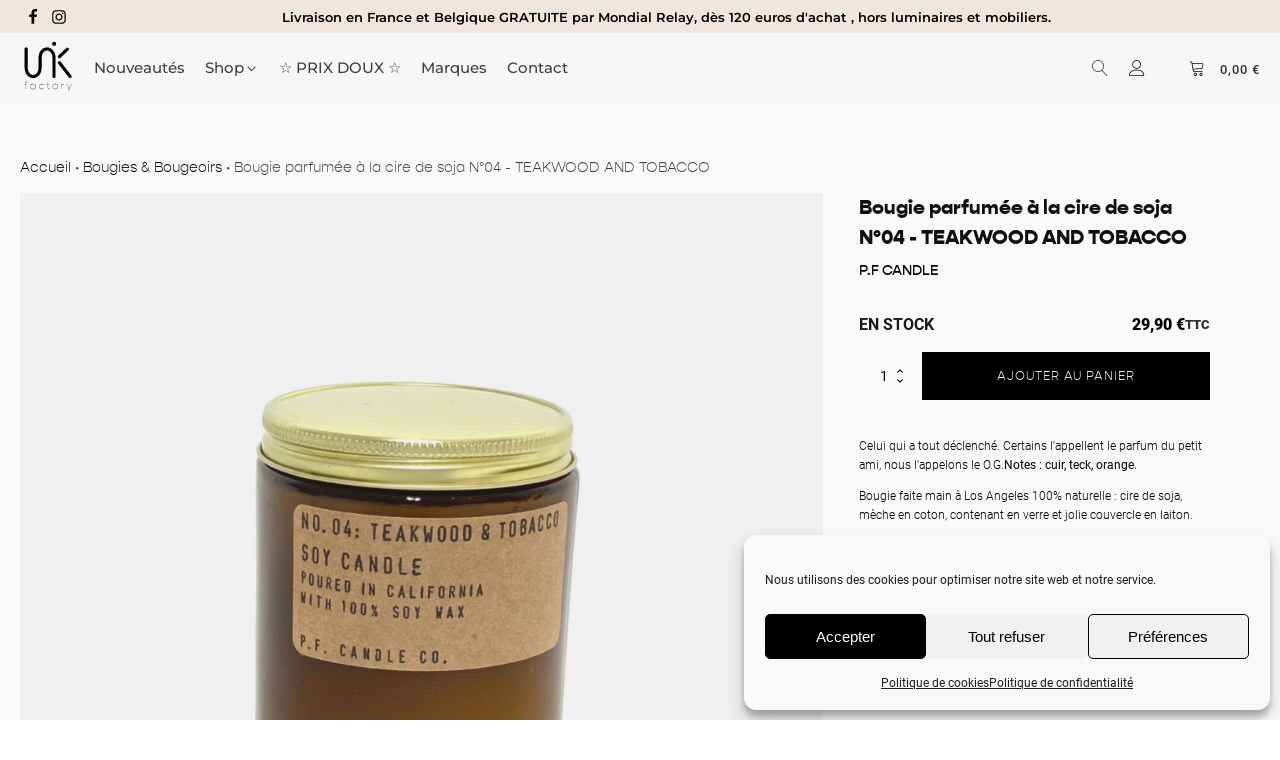

--- FILE ---
content_type: text/html; charset=UTF-8
request_url: https://unikfactory.com/produit/bougie-parfumee-a-la-cire-de-soja-n34-cedar-and-sagebrush/
body_size: 39594
content:
<!DOCTYPE html>
<html lang="fr-FR" prefix="og: https://ogp.me/ns#" >
<head>
<meta charset="UTF-8">
<meta name="viewport" content="width=device-width, initial-scale=1.0">
<!-- WP_HEAD() START -->
<script data-cfasync="false" data-no-defer="1" data-no-minify="1" data-no-optimize="1">var ewww_webp_supported=!1;function check_webp_feature(A,e){var w;e=void 0!==e?e:function(){},ewww_webp_supported?e(ewww_webp_supported):((w=new Image).onload=function(){ewww_webp_supported=0<w.width&&0<w.height,e&&e(ewww_webp_supported)},w.onerror=function(){e&&e(!1)},w.src="data:image/webp;base64,"+{alpha:"UklGRkoAAABXRUJQVlA4WAoAAAAQAAAAAAAAAAAAQUxQSAwAAAARBxAR/Q9ERP8DAABWUDggGAAAABQBAJ0BKgEAAQAAAP4AAA3AAP7mtQAAAA=="}[A])}check_webp_feature("alpha");</script><script data-cfasync="false" data-no-defer="1" data-no-minify="1" data-no-optimize="1">var Arrive=function(c,w){"use strict";if(c.MutationObserver&&"undefined"!=typeof HTMLElement){var r,a=0,u=(r=HTMLElement.prototype.matches||HTMLElement.prototype.webkitMatchesSelector||HTMLElement.prototype.mozMatchesSelector||HTMLElement.prototype.msMatchesSelector,{matchesSelector:function(e,t){return e instanceof HTMLElement&&r.call(e,t)},addMethod:function(e,t,r){var a=e[t];e[t]=function(){return r.length==arguments.length?r.apply(this,arguments):"function"==typeof a?a.apply(this,arguments):void 0}},callCallbacks:function(e,t){t&&t.options.onceOnly&&1==t.firedElems.length&&(e=[e[0]]);for(var r,a=0;r=e[a];a++)r&&r.callback&&r.callback.call(r.elem,r.elem);t&&t.options.onceOnly&&1==t.firedElems.length&&t.me.unbindEventWithSelectorAndCallback.call(t.target,t.selector,t.callback)},checkChildNodesRecursively:function(e,t,r,a){for(var i,n=0;i=e[n];n++)r(i,t,a)&&a.push({callback:t.callback,elem:i}),0<i.childNodes.length&&u.checkChildNodesRecursively(i.childNodes,t,r,a)},mergeArrays:function(e,t){var r,a={};for(r in e)e.hasOwnProperty(r)&&(a[r]=e[r]);for(r in t)t.hasOwnProperty(r)&&(a[r]=t[r]);return a},toElementsArray:function(e){return e=void 0!==e&&("number"!=typeof e.length||e===c)?[e]:e}}),e=(l.prototype.addEvent=function(e,t,r,a){a={target:e,selector:t,options:r,callback:a,firedElems:[]};return this._beforeAdding&&this._beforeAdding(a),this._eventsBucket.push(a),a},l.prototype.removeEvent=function(e){for(var t,r=this._eventsBucket.length-1;t=this._eventsBucket[r];r--)e(t)&&(this._beforeRemoving&&this._beforeRemoving(t),(t=this._eventsBucket.splice(r,1))&&t.length&&(t[0].callback=null))},l.prototype.beforeAdding=function(e){this._beforeAdding=e},l.prototype.beforeRemoving=function(e){this._beforeRemoving=e},l),t=function(i,n){var o=new e,l=this,s={fireOnAttributesModification:!1};return o.beforeAdding(function(t){var e=t.target;e!==c.document&&e!==c||(e=document.getElementsByTagName("html")[0]);var r=new MutationObserver(function(e){n.call(this,e,t)}),a=i(t.options);r.observe(e,a),t.observer=r,t.me=l}),o.beforeRemoving(function(e){e.observer.disconnect()}),this.bindEvent=function(e,t,r){t=u.mergeArrays(s,t);for(var a=u.toElementsArray(this),i=0;i<a.length;i++)o.addEvent(a[i],e,t,r)},this.unbindEvent=function(){var r=u.toElementsArray(this);o.removeEvent(function(e){for(var t=0;t<r.length;t++)if(this===w||e.target===r[t])return!0;return!1})},this.unbindEventWithSelectorOrCallback=function(r){var a=u.toElementsArray(this),i=r,e="function"==typeof r?function(e){for(var t=0;t<a.length;t++)if((this===w||e.target===a[t])&&e.callback===i)return!0;return!1}:function(e){for(var t=0;t<a.length;t++)if((this===w||e.target===a[t])&&e.selector===r)return!0;return!1};o.removeEvent(e)},this.unbindEventWithSelectorAndCallback=function(r,a){var i=u.toElementsArray(this);o.removeEvent(function(e){for(var t=0;t<i.length;t++)if((this===w||e.target===i[t])&&e.selector===r&&e.callback===a)return!0;return!1})},this},i=new function(){var s={fireOnAttributesModification:!1,onceOnly:!1,existing:!1};function n(e,t,r){return!(!u.matchesSelector(e,t.selector)||(e._id===w&&(e._id=a++),-1!=t.firedElems.indexOf(e._id)))&&(t.firedElems.push(e._id),!0)}var c=(i=new t(function(e){var t={attributes:!1,childList:!0,subtree:!0};return e.fireOnAttributesModification&&(t.attributes=!0),t},function(e,i){e.forEach(function(e){var t=e.addedNodes,r=e.target,a=[];null!==t&&0<t.length?u.checkChildNodesRecursively(t,i,n,a):"attributes"===e.type&&n(r,i)&&a.push({callback:i.callback,elem:r}),u.callCallbacks(a,i)})})).bindEvent;return i.bindEvent=function(e,t,r){t=void 0===r?(r=t,s):u.mergeArrays(s,t);var a=u.toElementsArray(this);if(t.existing){for(var i=[],n=0;n<a.length;n++)for(var o=a[n].querySelectorAll(e),l=0;l<o.length;l++)i.push({callback:r,elem:o[l]});if(t.onceOnly&&i.length)return r.call(i[0].elem,i[0].elem);setTimeout(u.callCallbacks,1,i)}c.call(this,e,t,r)},i},o=new function(){var a={};function i(e,t){return u.matchesSelector(e,t.selector)}var n=(o=new t(function(){return{childList:!0,subtree:!0}},function(e,r){e.forEach(function(e){var t=e.removedNodes,e=[];null!==t&&0<t.length&&u.checkChildNodesRecursively(t,r,i,e),u.callCallbacks(e,r)})})).bindEvent;return o.bindEvent=function(e,t,r){t=void 0===r?(r=t,a):u.mergeArrays(a,t),n.call(this,e,t,r)},o};d(HTMLElement.prototype),d(NodeList.prototype),d(HTMLCollection.prototype),d(HTMLDocument.prototype),d(Window.prototype);var n={};return s(i,n,"unbindAllArrive"),s(o,n,"unbindAllLeave"),n}function l(){this._eventsBucket=[],this._beforeAdding=null,this._beforeRemoving=null}function s(e,t,r){u.addMethod(t,r,e.unbindEvent),u.addMethod(t,r,e.unbindEventWithSelectorOrCallback),u.addMethod(t,r,e.unbindEventWithSelectorAndCallback)}function d(e){e.arrive=i.bindEvent,s(i,e,"unbindArrive"),e.leave=o.bindEvent,s(o,e,"unbindLeave")}}(window,void 0),ewww_webp_supported=!1;function check_webp_feature(e,t){var r;ewww_webp_supported?t(ewww_webp_supported):((r=new Image).onload=function(){ewww_webp_supported=0<r.width&&0<r.height,t(ewww_webp_supported)},r.onerror=function(){t(!1)},r.src="data:image/webp;base64,"+{alpha:"UklGRkoAAABXRUJQVlA4WAoAAAAQAAAAAAAAAAAAQUxQSAwAAAARBxAR/Q9ERP8DAABWUDggGAAAABQBAJ0BKgEAAQAAAP4AAA3AAP7mtQAAAA==",animation:"UklGRlIAAABXRUJQVlA4WAoAAAASAAAAAAAAAAAAQU5JTQYAAAD/////AABBTk1GJgAAAAAAAAAAAAAAAAAAAGQAAABWUDhMDQAAAC8AAAAQBxAREYiI/gcA"}[e])}function ewwwLoadImages(e){if(e){for(var t=document.querySelectorAll(".batch-image img, .image-wrapper a, .ngg-pro-masonry-item a, .ngg-galleria-offscreen-seo-wrapper a"),r=0,a=t.length;r<a;r++)ewwwAttr(t[r],"data-src",t[r].getAttribute("data-webp")),ewwwAttr(t[r],"data-thumbnail",t[r].getAttribute("data-webp-thumbnail"));for(var i=document.querySelectorAll("div.woocommerce-product-gallery__image"),r=0,a=i.length;r<a;r++)ewwwAttr(i[r],"data-thumb",i[r].getAttribute("data-webp-thumb"))}for(var n=document.querySelectorAll("video"),r=0,a=n.length;r<a;r++)ewwwAttr(n[r],"poster",e?n[r].getAttribute("data-poster-webp"):n[r].getAttribute("data-poster-image"));for(var o,l=document.querySelectorAll("img.ewww_webp_lazy_load"),r=0,a=l.length;r<a;r++)e&&(ewwwAttr(l[r],"data-lazy-srcset",l[r].getAttribute("data-lazy-srcset-webp")),ewwwAttr(l[r],"data-srcset",l[r].getAttribute("data-srcset-webp")),ewwwAttr(l[r],"data-lazy-src",l[r].getAttribute("data-lazy-src-webp")),ewwwAttr(l[r],"data-src",l[r].getAttribute("data-src-webp")),ewwwAttr(l[r],"data-orig-file",l[r].getAttribute("data-webp-orig-file")),ewwwAttr(l[r],"data-medium-file",l[r].getAttribute("data-webp-medium-file")),ewwwAttr(l[r],"data-large-file",l[r].getAttribute("data-webp-large-file")),null!=(o=l[r].getAttribute("srcset"))&&!1!==o&&o.includes("R0lGOD")&&ewwwAttr(l[r],"src",l[r].getAttribute("data-lazy-src-webp"))),l[r].className=l[r].className.replace(/\bewww_webp_lazy_load\b/,"");for(var s=document.querySelectorAll(".ewww_webp"),r=0,a=s.length;r<a;r++)e?(ewwwAttr(s[r],"srcset",s[r].getAttribute("data-srcset-webp")),ewwwAttr(s[r],"src",s[r].getAttribute("data-src-webp")),ewwwAttr(s[r],"data-orig-file",s[r].getAttribute("data-webp-orig-file")),ewwwAttr(s[r],"data-medium-file",s[r].getAttribute("data-webp-medium-file")),ewwwAttr(s[r],"data-large-file",s[r].getAttribute("data-webp-large-file")),ewwwAttr(s[r],"data-large_image",s[r].getAttribute("data-webp-large_image")),ewwwAttr(s[r],"data-src",s[r].getAttribute("data-webp-src"))):(ewwwAttr(s[r],"srcset",s[r].getAttribute("data-srcset-img")),ewwwAttr(s[r],"src",s[r].getAttribute("data-src-img"))),s[r].className=s[r].className.replace(/\bewww_webp\b/,"ewww_webp_loaded");window.jQuery&&jQuery.fn.isotope&&jQuery.fn.imagesLoaded&&(jQuery(".fusion-posts-container-infinite").imagesLoaded(function(){jQuery(".fusion-posts-container-infinite").hasClass("isotope")&&jQuery(".fusion-posts-container-infinite").isotope()}),jQuery(".fusion-portfolio:not(.fusion-recent-works) .fusion-portfolio-wrapper").imagesLoaded(function(){jQuery(".fusion-portfolio:not(.fusion-recent-works) .fusion-portfolio-wrapper").isotope()}))}function ewwwWebPInit(e){ewwwLoadImages(e),ewwwNggLoadGalleries(e),document.arrive(".ewww_webp",function(){ewwwLoadImages(e)}),document.arrive(".ewww_webp_lazy_load",function(){ewwwLoadImages(e)}),document.arrive("videos",function(){ewwwLoadImages(e)}),"loading"==document.readyState?document.addEventListener("DOMContentLoaded",ewwwJSONParserInit):("undefined"!=typeof galleries&&ewwwNggParseGalleries(e),ewwwWooParseVariations(e))}function ewwwAttr(e,t,r){null!=r&&!1!==r&&e.setAttribute(t,r)}function ewwwJSONParserInit(){"undefined"!=typeof galleries&&check_webp_feature("alpha",ewwwNggParseGalleries),check_webp_feature("alpha",ewwwWooParseVariations)}function ewwwWooParseVariations(e){if(e)for(var t=document.querySelectorAll("form.variations_form"),r=0,a=t.length;r<a;r++){var i=t[r].getAttribute("data-product_variations"),n=!1;try{for(var o in i=JSON.parse(i))void 0!==i[o]&&void 0!==i[o].image&&(void 0!==i[o].image.src_webp&&(i[o].image.src=i[o].image.src_webp,n=!0),void 0!==i[o].image.srcset_webp&&(i[o].image.srcset=i[o].image.srcset_webp,n=!0),void 0!==i[o].image.full_src_webp&&(i[o].image.full_src=i[o].image.full_src_webp,n=!0),void 0!==i[o].image.gallery_thumbnail_src_webp&&(i[o].image.gallery_thumbnail_src=i[o].image.gallery_thumbnail_src_webp,n=!0),void 0!==i[o].image.thumb_src_webp&&(i[o].image.thumb_src=i[o].image.thumb_src_webp,n=!0));n&&ewwwAttr(t[r],"data-product_variations",JSON.stringify(i))}catch(e){}}}function ewwwNggParseGalleries(e){if(e)for(var t in galleries){var r=galleries[t];galleries[t].images_list=ewwwNggParseImageList(r.images_list)}}function ewwwNggLoadGalleries(e){e&&document.addEventListener("ngg.galleria.themeadded",function(e,t){window.ngg_galleria._create_backup=window.ngg_galleria.create,window.ngg_galleria.create=function(e,t){var r=$(e).data("id");return galleries["gallery_"+r].images_list=ewwwNggParseImageList(galleries["gallery_"+r].images_list),window.ngg_galleria._create_backup(e,t)}})}function ewwwNggParseImageList(e){for(var t in e){var r=e[t];if(void 0!==r["image-webp"]&&(e[t].image=r["image-webp"],delete e[t]["image-webp"]),void 0!==r["thumb-webp"]&&(e[t].thumb=r["thumb-webp"],delete e[t]["thumb-webp"]),void 0!==r.full_image_webp&&(e[t].full_image=r.full_image_webp,delete e[t].full_image_webp),void 0!==r.srcsets)for(var a in r.srcsets)nggSrcset=r.srcsets[a],void 0!==r.srcsets[a+"-webp"]&&(e[t].srcsets[a]=r.srcsets[a+"-webp"],delete e[t].srcsets[a+"-webp"]);if(void 0!==r.full_srcsets)for(var i in r.full_srcsets)nggFSrcset=r.full_srcsets[i],void 0!==r.full_srcsets[i+"-webp"]&&(e[t].full_srcsets[i]=r.full_srcsets[i+"-webp"],delete e[t].full_srcsets[i+"-webp"])}return e}check_webp_feature("alpha",ewwwWebPInit);</script><link rel="preload" as="style" href="https://use.typekit.net/ugf8poo.css">
<link rel="stylesheet" href="https://use.typekit.net/ugf8poo.css">

<!-- Optimisation des moteurs de recherche par Rank Math - https://rankmath.com/ -->
<title>Bougie parfumée à la cire de soja N°04 - TEAKWOOD AND TOBACCO - Unikfactory</title>
<meta name="description" content="Celui qui a tout déclenché. Certains l&#039;appellent le parfum du petit ami, nous l&#039;appelons le O.G.Notes : cuir, teck, orange. Bougie faite main à Los Angeles 100% naturelle : cire de soja, mèche en coton, contenant en verre et jolie couvercle en laiton. Contenance : 7.2 oz (204g) Durée : 50 h environ &nbsp;"/>
<meta name="robots" content="follow, index, max-snippet:-1, max-video-preview:-1, max-image-preview:large"/>
<link rel="canonical" href="https://unikfactory.com/produit/bougie-parfumee-a-la-cire-de-soja-n34-cedar-and-sagebrush/" />
<meta property="og:locale" content="fr_FR" />
<meta property="og:type" content="product" />
<meta property="og:title" content="Bougie parfumée à la cire de soja N°04 - TEAKWOOD AND TOBACCO - Unikfactory" />
<meta property="og:description" content="Celui qui a tout déclenché. Certains l&#039;appellent le parfum du petit ami, nous l&#039;appelons le O.G.Notes : cuir, teck, orange. Bougie faite main à Los Angeles 100% naturelle : cire de soja, mèche en coton, contenant en verre et jolie couvercle en laiton. Contenance : 7.2 oz (204g) Durée : 50 h environ &nbsp;" />
<meta property="og:url" content="https://unikfactory.com/produit/bougie-parfumee-a-la-cire-de-soja-n34-cedar-and-sagebrush/" />
<meta property="og:site_name" content="Unikfactory" />
<meta property="og:updated_time" content="2025-05-14T22:31:09+02:00" />
<meta property="og:image" content="https://unikfactory.com/wp-content/uploads/2021/11/PF-TEAKWOOD-AND-TOBACCO.jpg" />
<meta property="og:image:secure_url" content="https://unikfactory.com/wp-content/uploads/2021/11/PF-TEAKWOOD-AND-TOBACCO.jpg" />
<meta property="og:image:width" content="1500" />
<meta property="og:image:height" content="1503" />
<meta property="og:image:alt" content="Bougie parfumée à la cire de soja N°04 - TEAKWOOD AND TOBACCO" />
<meta property="og:image:type" content="image/jpeg" />
<meta property="product:brand" content="P.F CANDLE" />
<meta property="product:price:amount" content="29.9" />
<meta property="product:price:currency" content="EUR" />
<meta property="product:availability" content="instock" />
<meta name="twitter:card" content="summary_large_image" />
<meta name="twitter:title" content="Bougie parfumée à la cire de soja N°04 - TEAKWOOD AND TOBACCO - Unikfactory" />
<meta name="twitter:description" content="Celui qui a tout déclenché. Certains l&#039;appellent le parfum du petit ami, nous l&#039;appelons le O.G.Notes : cuir, teck, orange. Bougie faite main à Los Angeles 100% naturelle : cire de soja, mèche en coton, contenant en verre et jolie couvercle en laiton. Contenance : 7.2 oz (204g) Durée : 50 h environ &nbsp;" />
<meta name="twitter:image" content="https://unikfactory.com/wp-content/uploads/2021/11/PF-TEAKWOOD-AND-TOBACCO.jpg" />
<meta name="twitter:label1" content="Prix" />
<meta name="twitter:data1" content="29,90&nbsp;&euro;" />
<meta name="twitter:label2" content="Disponibilité" />
<meta name="twitter:data2" content="En stock" />
<script type="application/ld+json" class="rank-math-schema">{"@context":"https://schema.org","@graph":[{"@type":"Organization","@id":"https://unikfactory.com/#organization","name":"Unik Factory","url":"https://unikfactory.com","logo":{"@type":"ImageObject","@id":"https://unikfactory.com/#logo","url":"https://unikfactory.com/wp-content/uploads/2023/12/unikfactory_homepage_Plan-de-travail-1.png","contentUrl":"https://unikfactory.com/wp-content/uploads/2023/12/unikfactory_homepage_Plan-de-travail-1.png","caption":"Unikfactory","inLanguage":"fr-FR","width":"512","height":"512"}},{"@type":"WebSite","@id":"https://unikfactory.com/#website","url":"https://unikfactory.com","name":"Unikfactory","publisher":{"@id":"https://unikfactory.com/#organization"},"inLanguage":"fr-FR"},{"@type":"ImageObject","@id":"https://unikfactory.com/wp-content/uploads/2021/11/PF-TEAKWOOD-AND-TOBACCO.jpg","url":"https://unikfactory.com/wp-content/uploads/2021/11/PF-TEAKWOOD-AND-TOBACCO.jpg","width":"1500","height":"1503","inLanguage":"fr-FR"},{"@type":"BreadcrumbList","@id":"https://unikfactory.com/produit/bougie-parfumee-a-la-cire-de-soja-n34-cedar-and-sagebrush/#breadcrumb","itemListElement":[{"@type":"ListItem","position":"1","item":{"@id":"https://unikfactory.com","name":"Accueil"}},{"@type":"ListItem","position":"2","item":{"@id":"https://unikfactory.com/categorie-produit/luminaires/bougies/","name":"Bougies &amp; Bougeoirs"}},{"@type":"ListItem","position":"3","item":{"@id":"https://unikfactory.com/produit/bougie-parfumee-a-la-cire-de-soja-n34-cedar-and-sagebrush/","name":"Bougie parfum\u00e9e \u00e0 la cire de soja N\u00b004 - TEAKWOOD AND TOBACCO"}}]},{"@type":"ItemPage","@id":"https://unikfactory.com/produit/bougie-parfumee-a-la-cire-de-soja-n34-cedar-and-sagebrush/#webpage","url":"https://unikfactory.com/produit/bougie-parfumee-a-la-cire-de-soja-n34-cedar-and-sagebrush/","name":"Bougie parfum\u00e9e \u00e0 la cire de soja N\u00b004 - TEAKWOOD AND TOBACCO - Unikfactory","datePublished":"2021-10-23T18:58:37+02:00","dateModified":"2025-05-14T22:31:09+02:00","isPartOf":{"@id":"https://unikfactory.com/#website"},"primaryImageOfPage":{"@id":"https://unikfactory.com/wp-content/uploads/2021/11/PF-TEAKWOOD-AND-TOBACCO.jpg"},"inLanguage":"fr-FR","breadcrumb":{"@id":"https://unikfactory.com/produit/bougie-parfumee-a-la-cire-de-soja-n34-cedar-and-sagebrush/#breadcrumb"}},{"@type":"Product","brand":{"@type":"Brand","name":"P.F CANDLE"},"name":"Bougie parfum\u00e9e \u00e0 la cire de soja N\u00b004 - TEAKWOOD AND TOBACCO - Unikfactory","description":"Celui qui a tout de\u0301clenche\u0301. Certains l'appellent le parfum du petit ami, nous l'appelons le O.G.Notes : cuir, teck, orange. Bougie faite main \u00e0 Los Angeles 100% naturelle : cire de soja, m\u00e8che en coton, contenant en verre et\u00a0jolie couvercle en laiton. Contenance : 7.2 oz (204g) Dur\u00e9e : 50 h environ &nbsp;","sku":"PFC-BOUGIE_04","category":"LE LUMINAIRE &gt; Bougies &amp; Bougeoirs","mainEntityOfPage":{"@id":"https://unikfactory.com/produit/bougie-parfumee-a-la-cire-de-soja-n34-cedar-and-sagebrush/#webpage"},"image":[{"@type":"ImageObject","url":"https://unikfactory.com/wp-content/uploads/2021/11/PF-TEAKWOOD-AND-TOBACCO.jpg","height":"1503","width":"1500"},{"@type":"ImageObject","url":"https://unikfactory.com/wp-content/uploads/2021/11/PF-VISUEL-2.jpg","height":"1503","width":"1500"},{"@type":"ImageObject","url":"https://unikfactory.com/wp-content/uploads/2021/11/TEAKWOOD-4.jpg","height":"1503","width":"1500"},{"@type":"ImageObject","url":"https://unikfactory.com/wp-content/uploads/2021/11/24-2.jpg","height":"1503","width":"1500"},{"@type":"ImageObject","url":"https://unikfactory.com/wp-content/uploads/2021/10/Capture-decran-2021-10-23-a-13.05.28.png","height":"530","width":"480"},{"@type":"ImageObject","url":"https://unikfactory.com/wp-content/uploads/2021/10/Capture-decran-2021-10-23-a-13.07.53.png","height":"508","width":"505"},{"@type":"ImageObject","url":"https://unikfactory.com/wp-content/uploads/2021/10/Capture-decran-2021-10-23-a-13.07.07.png","height":"507","width":"484"},{"@type":"ImageObject","url":"https://unikfactory.com/wp-content/uploads/2021/10/Capture-decran-2021-10-23-a-13.07.21.png","height":"513","width":"496"}],"offers":{"@type":"Offer","price":"29.90","priceCurrency":"EUR","priceValidUntil":"2027-12-31","availability":"http://schema.org/InStock","itemCondition":"NewCondition","url":"https://unikfactory.com/produit/bougie-parfumee-a-la-cire-de-soja-n34-cedar-and-sagebrush/","seller":{"@type":"Organization","@id":"https://unikfactory.com/","name":"Unikfactory","url":"https://unikfactory.com","logo":"https://unikfactory.com/wp-content/uploads/2023/12/unikfactory_homepage_Plan-de-travail-1.png"},"priceSpecification":{"price":"29.9","priceCurrency":"EUR","valueAddedTaxIncluded":"true"}},"additionalProperty":[{"@type":"PropertyValue","name":"pa_fabrication","value":"Fait main"},{"@type":"PropertyValue","name":"pa_contenance","value":"204 gr, 7.02 oz"},{"@type":"PropertyValue","name":"pa_materiaux","value":"Cire de Soja, huiles de parfums naturelles, m\u00e8che de coton"},{"@type":"PropertyValue","name":"pa_remarque","value":"Environ 50h de combustion"}],"@id":"https://unikfactory.com/produit/bougie-parfumee-a-la-cire-de-soja-n34-cedar-and-sagebrush/#richSnippet"}]}</script>
<!-- /Extension Rank Math WordPress SEO -->

<script type='application/javascript'  id='pys-version-script'>console.log('PixelYourSite Free version 11.1.5.2');</script>
<link rel="alternate" type="application/rss+xml" title="Unikfactory &raquo; Flux" href="https://unikfactory.com/feed/" />
<link rel="alternate" type="application/rss+xml" title="Unikfactory &raquo; Flux des commentaires" href="https://unikfactory.com/comments/feed/" />
<link rel="alternate" title="oEmbed (JSON)" type="application/json+oembed" href="https://unikfactory.com/wp-json/oembed/1.0/embed?url=https%3A%2F%2Funikfactory.com%2Fproduit%2Fbougie-parfumee-a-la-cire-de-soja-n34-cedar-and-sagebrush%2F" />
<link rel="alternate" title="oEmbed (XML)" type="text/xml+oembed" href="https://unikfactory.com/wp-json/oembed/1.0/embed?url=https%3A%2F%2Funikfactory.com%2Fproduit%2Fbougie-parfumee-a-la-cire-de-soja-n34-cedar-and-sagebrush%2F&#038;format=xml" />
<link id="ma-customfonts" href="https://unikfactory.com/wp-content/cache/flying-press/unikfactory.com/cc0652e5024e.ma_customfonts.css" rel="stylesheet" type="text/css" /><style id='wp-img-auto-sizes-contain-inline-css'>
img:is([sizes=auto i],[sizes^="auto," i]){contain-intrinsic-size:3000px 1500px}
/*# sourceURL=wp-img-auto-sizes-contain-inline-css */
</style>
<style id='classic-theme-styles-inline-css'>
/*! This file is auto-generated */
.wp-block-button__link{color:#fff;background-color:#32373c;border-radius:9999px;box-shadow:none;text-decoration:none;padding:calc(.667em + 2px) calc(1.333em + 2px);font-size:1.125em}.wp-block-file__button{background:#32373c;color:#fff;text-decoration:none}
/*# sourceURL=/wp-includes/css/classic-themes.min.css */
</style>
<link rel='stylesheet' id='fluent-forms-public-css' href='https://unikfactory.com/wp-content/cache/flying-press/unikfactory.com/0ca20594751f.fluent-forms-public.css' media='all' />
<link rel='stylesheet' id='fluentform-public-default-css' href='https://unikfactory.com/wp-content/cache/flying-press/unikfactory.com/91578a71da51.fluentform-public-default.css' media='all' />
<style id='global-styles-inline-css'>
:root{--wp--preset--aspect-ratio--square: 1;--wp--preset--aspect-ratio--4-3: 4/3;--wp--preset--aspect-ratio--3-4: 3/4;--wp--preset--aspect-ratio--3-2: 3/2;--wp--preset--aspect-ratio--2-3: 2/3;--wp--preset--aspect-ratio--16-9: 16/9;--wp--preset--aspect-ratio--9-16: 9/16;--wp--preset--color--black: #000000;--wp--preset--color--cyan-bluish-gray: #abb8c3;--wp--preset--color--white: #ffffff;--wp--preset--color--pale-pink: #f78da7;--wp--preset--color--vivid-red: #cf2e2e;--wp--preset--color--luminous-vivid-orange: #ff6900;--wp--preset--color--luminous-vivid-amber: #fcb900;--wp--preset--color--light-green-cyan: #7bdcb5;--wp--preset--color--vivid-green-cyan: #00d084;--wp--preset--color--pale-cyan-blue: #8ed1fc;--wp--preset--color--vivid-cyan-blue: #0693e3;--wp--preset--color--vivid-purple: #9b51e0;--wp--preset--color--base: #f9f9f9;--wp--preset--color--base-2: #ffffff;--wp--preset--color--contrast: #111111;--wp--preset--color--contrast-2: #636363;--wp--preset--color--contrast-3: #A4A4A4;--wp--preset--color--accent: #cfcabe;--wp--preset--color--accent-2: #c2a990;--wp--preset--color--accent-3: #d8613c;--wp--preset--color--accent-4: #b1c5a4;--wp--preset--color--accent-5: #b5bdbc;--wp--preset--gradient--vivid-cyan-blue-to-vivid-purple: linear-gradient(135deg,rgb(6,147,227) 0%,rgb(155,81,224) 100%);--wp--preset--gradient--light-green-cyan-to-vivid-green-cyan: linear-gradient(135deg,rgb(122,220,180) 0%,rgb(0,208,130) 100%);--wp--preset--gradient--luminous-vivid-amber-to-luminous-vivid-orange: linear-gradient(135deg,rgb(252,185,0) 0%,rgb(255,105,0) 100%);--wp--preset--gradient--luminous-vivid-orange-to-vivid-red: linear-gradient(135deg,rgb(255,105,0) 0%,rgb(207,46,46) 100%);--wp--preset--gradient--very-light-gray-to-cyan-bluish-gray: linear-gradient(135deg,rgb(238,238,238) 0%,rgb(169,184,195) 100%);--wp--preset--gradient--cool-to-warm-spectrum: linear-gradient(135deg,rgb(74,234,220) 0%,rgb(151,120,209) 20%,rgb(207,42,186) 40%,rgb(238,44,130) 60%,rgb(251,105,98) 80%,rgb(254,248,76) 100%);--wp--preset--gradient--blush-light-purple: linear-gradient(135deg,rgb(255,206,236) 0%,rgb(152,150,240) 100%);--wp--preset--gradient--blush-bordeaux: linear-gradient(135deg,rgb(254,205,165) 0%,rgb(254,45,45) 50%,rgb(107,0,62) 100%);--wp--preset--gradient--luminous-dusk: linear-gradient(135deg,rgb(255,203,112) 0%,rgb(199,81,192) 50%,rgb(65,88,208) 100%);--wp--preset--gradient--pale-ocean: linear-gradient(135deg,rgb(255,245,203) 0%,rgb(182,227,212) 50%,rgb(51,167,181) 100%);--wp--preset--gradient--electric-grass: linear-gradient(135deg,rgb(202,248,128) 0%,rgb(113,206,126) 100%);--wp--preset--gradient--midnight: linear-gradient(135deg,rgb(2,3,129) 0%,rgb(40,116,252) 100%);--wp--preset--gradient--gradient-1: linear-gradient(to bottom, #cfcabe 0%, #F9F9F9 100%);--wp--preset--gradient--gradient-2: linear-gradient(to bottom, #C2A990 0%, #F9F9F9 100%);--wp--preset--gradient--gradient-3: linear-gradient(to bottom, #D8613C 0%, #F9F9F9 100%);--wp--preset--gradient--gradient-4: linear-gradient(to bottom, #B1C5A4 0%, #F9F9F9 100%);--wp--preset--gradient--gradient-5: linear-gradient(to bottom, #B5BDBC 0%, #F9F9F9 100%);--wp--preset--gradient--gradient-6: linear-gradient(to bottom, #A4A4A4 0%, #F9F9F9 100%);--wp--preset--gradient--gradient-7: linear-gradient(to bottom, #cfcabe 50%, #F9F9F9 50%);--wp--preset--gradient--gradient-8: linear-gradient(to bottom, #C2A990 50%, #F9F9F9 50%);--wp--preset--gradient--gradient-9: linear-gradient(to bottom, #D8613C 50%, #F9F9F9 50%);--wp--preset--gradient--gradient-10: linear-gradient(to bottom, #B1C5A4 50%, #F9F9F9 50%);--wp--preset--gradient--gradient-11: linear-gradient(to bottom, #B5BDBC 50%, #F9F9F9 50%);--wp--preset--gradient--gradient-12: linear-gradient(to bottom, #A4A4A4 50%, #F9F9F9 50%);--wp--preset--font-size--small: 0.9rem;--wp--preset--font-size--medium: 1.05rem;--wp--preset--font-size--large: clamp(1.39rem, 1.39rem + ((1vw - 0.2rem) * 0.767), 1.85rem);--wp--preset--font-size--x-large: clamp(1.85rem, 1.85rem + ((1vw - 0.2rem) * 1.083), 2.5rem);--wp--preset--font-size--xx-large: clamp(2.5rem, 2.5rem + ((1vw - 0.2rem) * 1.283), 3.27rem);--wp--preset--font-family--body: "Inter", sans-serif;--wp--preset--font-family--heading: Cardo;--wp--preset--font-family--system-sans-serif: -apple-system, BlinkMacSystemFont, avenir next, avenir, segoe ui, helvetica neue, helvetica, Cantarell, Ubuntu, roboto, noto, arial, sans-serif;--wp--preset--font-family--system-serif: Iowan Old Style, Apple Garamond, Baskerville, Times New Roman, Droid Serif, Times, Source Serif Pro, serif, Apple Color Emoji, Segoe UI Emoji, Segoe UI Symbol;--wp--preset--spacing--20: min(1.5rem, 2vw);--wp--preset--spacing--30: min(2.5rem, 3vw);--wp--preset--spacing--40: min(4rem, 5vw);--wp--preset--spacing--50: min(6.5rem, 8vw);--wp--preset--spacing--60: min(10.5rem, 13vw);--wp--preset--spacing--70: 3.38rem;--wp--preset--spacing--80: 5.06rem;--wp--preset--spacing--10: 1rem;--wp--preset--shadow--natural: 6px 6px 9px rgba(0, 0, 0, 0.2);--wp--preset--shadow--deep: 12px 12px 50px rgba(0, 0, 0, 0.4);--wp--preset--shadow--sharp: 6px 6px 0px rgba(0, 0, 0, 0.2);--wp--preset--shadow--outlined: 6px 6px 0px -3px rgb(255, 255, 255), 6px 6px rgb(0, 0, 0);--wp--preset--shadow--crisp: 6px 6px 0px rgb(0, 0, 0);}:root :where(.is-layout-flow) > :first-child{margin-block-start: 0;}:root :where(.is-layout-flow) > :last-child{margin-block-end: 0;}:root :where(.is-layout-flow) > *{margin-block-start: 1.2rem;margin-block-end: 0;}:root :where(.is-layout-constrained) > :first-child{margin-block-start: 0;}:root :where(.is-layout-constrained) > :last-child{margin-block-end: 0;}:root :where(.is-layout-constrained) > *{margin-block-start: 1.2rem;margin-block-end: 0;}:root :where(.is-layout-flex){gap: 1.2rem;}:root :where(.is-layout-grid){gap: 1.2rem;}body .is-layout-flex{display: flex;}.is-layout-flex{flex-wrap: wrap;align-items: center;}.is-layout-flex > :is(*, div){margin: 0;}body .is-layout-grid{display: grid;}.is-layout-grid > :is(*, div){margin: 0;}.has-black-color{color: var(--wp--preset--color--black) !important;}.has-cyan-bluish-gray-color{color: var(--wp--preset--color--cyan-bluish-gray) !important;}.has-white-color{color: var(--wp--preset--color--white) !important;}.has-pale-pink-color{color: var(--wp--preset--color--pale-pink) !important;}.has-vivid-red-color{color: var(--wp--preset--color--vivid-red) !important;}.has-luminous-vivid-orange-color{color: var(--wp--preset--color--luminous-vivid-orange) !important;}.has-luminous-vivid-amber-color{color: var(--wp--preset--color--luminous-vivid-amber) !important;}.has-light-green-cyan-color{color: var(--wp--preset--color--light-green-cyan) !important;}.has-vivid-green-cyan-color{color: var(--wp--preset--color--vivid-green-cyan) !important;}.has-pale-cyan-blue-color{color: var(--wp--preset--color--pale-cyan-blue) !important;}.has-vivid-cyan-blue-color{color: var(--wp--preset--color--vivid-cyan-blue) !important;}.has-vivid-purple-color{color: var(--wp--preset--color--vivid-purple) !important;}.has-black-background-color{background-color: var(--wp--preset--color--black) !important;}.has-cyan-bluish-gray-background-color{background-color: var(--wp--preset--color--cyan-bluish-gray) !important;}.has-white-background-color{background-color: var(--wp--preset--color--white) !important;}.has-pale-pink-background-color{background-color: var(--wp--preset--color--pale-pink) !important;}.has-vivid-red-background-color{background-color: var(--wp--preset--color--vivid-red) !important;}.has-luminous-vivid-orange-background-color{background-color: var(--wp--preset--color--luminous-vivid-orange) !important;}.has-luminous-vivid-amber-background-color{background-color: var(--wp--preset--color--luminous-vivid-amber) !important;}.has-light-green-cyan-background-color{background-color: var(--wp--preset--color--light-green-cyan) !important;}.has-vivid-green-cyan-background-color{background-color: var(--wp--preset--color--vivid-green-cyan) !important;}.has-pale-cyan-blue-background-color{background-color: var(--wp--preset--color--pale-cyan-blue) !important;}.has-vivid-cyan-blue-background-color{background-color: var(--wp--preset--color--vivid-cyan-blue) !important;}.has-vivid-purple-background-color{background-color: var(--wp--preset--color--vivid-purple) !important;}.has-black-border-color{border-color: var(--wp--preset--color--black) !important;}.has-cyan-bluish-gray-border-color{border-color: var(--wp--preset--color--cyan-bluish-gray) !important;}.has-white-border-color{border-color: var(--wp--preset--color--white) !important;}.has-pale-pink-border-color{border-color: var(--wp--preset--color--pale-pink) !important;}.has-vivid-red-border-color{border-color: var(--wp--preset--color--vivid-red) !important;}.has-luminous-vivid-orange-border-color{border-color: var(--wp--preset--color--luminous-vivid-orange) !important;}.has-luminous-vivid-amber-border-color{border-color: var(--wp--preset--color--luminous-vivid-amber) !important;}.has-light-green-cyan-border-color{border-color: var(--wp--preset--color--light-green-cyan) !important;}.has-vivid-green-cyan-border-color{border-color: var(--wp--preset--color--vivid-green-cyan) !important;}.has-pale-cyan-blue-border-color{border-color: var(--wp--preset--color--pale-cyan-blue) !important;}.has-vivid-cyan-blue-border-color{border-color: var(--wp--preset--color--vivid-cyan-blue) !important;}.has-vivid-purple-border-color{border-color: var(--wp--preset--color--vivid-purple) !important;}.has-vivid-cyan-blue-to-vivid-purple-gradient-background{background: var(--wp--preset--gradient--vivid-cyan-blue-to-vivid-purple) !important;}.has-light-green-cyan-to-vivid-green-cyan-gradient-background{background: var(--wp--preset--gradient--light-green-cyan-to-vivid-green-cyan) !important;}.has-luminous-vivid-amber-to-luminous-vivid-orange-gradient-background{background: var(--wp--preset--gradient--luminous-vivid-amber-to-luminous-vivid-orange) !important;}.has-luminous-vivid-orange-to-vivid-red-gradient-background{background: var(--wp--preset--gradient--luminous-vivid-orange-to-vivid-red) !important;}.has-very-light-gray-to-cyan-bluish-gray-gradient-background{background: var(--wp--preset--gradient--very-light-gray-to-cyan-bluish-gray) !important;}.has-cool-to-warm-spectrum-gradient-background{background: var(--wp--preset--gradient--cool-to-warm-spectrum) !important;}.has-blush-light-purple-gradient-background{background: var(--wp--preset--gradient--blush-light-purple) !important;}.has-blush-bordeaux-gradient-background{background: var(--wp--preset--gradient--blush-bordeaux) !important;}.has-luminous-dusk-gradient-background{background: var(--wp--preset--gradient--luminous-dusk) !important;}.has-pale-ocean-gradient-background{background: var(--wp--preset--gradient--pale-ocean) !important;}.has-electric-grass-gradient-background{background: var(--wp--preset--gradient--electric-grass) !important;}.has-midnight-gradient-background{background: var(--wp--preset--gradient--midnight) !important;}.has-small-font-size{font-size: var(--wp--preset--font-size--small) !important;}.has-medium-font-size{font-size: var(--wp--preset--font-size--medium) !important;}.has-large-font-size{font-size: var(--wp--preset--font-size--large) !important;}.has-x-large-font-size{font-size: var(--wp--preset--font-size--x-large) !important;}:where(.wp-site-blocks *:focus){outline-width:2px;outline-style:solid}
/*# sourceURL=global-styles-inline-css */
</style>
<style id='wp-block-template-skip-link-inline-css'>

		.skip-link.screen-reader-text {
			border: 0;
			clip-path: inset(50%);
			height: 1px;
			margin: -1px;
			overflow: hidden;
			padding: 0;
			position: absolute !important;
			width: 1px;
			word-wrap: normal !important;
		}

		.skip-link.screen-reader-text:focus {
			background-color: #eee;
			clip-path: none;
			color: #444;
			display: block;
			font-size: 1em;
			height: auto;
			left: 5px;
			line-height: normal;
			padding: 15px 23px 14px;
			text-decoration: none;
			top: 5px;
			width: auto;
			z-index: 100000;
		}
/*# sourceURL=wp-block-template-skip-link-inline-css */
</style>
<link rel='stylesheet' id='chronopost-css' href='https://unikfactory.com/wp-content/cache/flying-press/unikfactory.com/ccf729df2768.chronopost-public.css' media='all' />
<link rel='stylesheet' id='chronopost-leaflet-css' href='https://unikfactory.com/wp-content/cache/flying-press/unikfactory.com/53766e63e00e.leaflet.css' media='all' />
<link rel='stylesheet' id='chronopost-fancybox-css' href='https://unikfactory.com/wp-content/cache/flying-press/unikfactory.com/a2d42584292f.jquery.fancybox.min.css' media='all' />
<link rel='stylesheet' id='oxygen-css' href='https://unikfactory.com/wp-content/cache/flying-press/unikfactory.com/1b9220b26278.oxygen.css' media='all' />
<link rel='stylesheet' id='core-sss-css' href='https://unikfactory.com/wp-content/cache/flying-press/unikfactory.com/16c19286d862.core-sss.min.css' media='all' />
<link rel='stylesheet' id='woocommerce-layout-css' href='https://unikfactory.com/wp-content/cache/flying-press/unikfactory.com/e98f5279caca.woocommerce-layout.css' media='all' />
<link rel='stylesheet' id='woocommerce-smallscreen-css' href='https://unikfactory.com/wp-content/cache/flying-press/unikfactory.com/59d266c0ea58.woocommerce-smallscreen.css' media='only screen and (max-width: 768px)' />
<link rel='stylesheet' id='woocommerce-general-css' href='https://unikfactory.com/wp-content/cache/flying-press/unikfactory.com/0a5cfa15a1c3.woocommerce.css' media='all' />
<link rel='stylesheet' id='woocommerce-blocktheme-css' href='https://unikfactory.com/wp-content/cache/flying-press/unikfactory.com/de45011c9573.woocommerce-blocktheme.css' media='all' />
<style id='woocommerce-inline-inline-css'>
.woocommerce form .form-row .required { visibility: visible; }
/*# sourceURL=woocommerce-inline-inline-css */
</style>
<link rel='stylesheet' id='cmplz-general-css' href='https://unikfactory.com/wp-content/cache/flying-press/unikfactory.com/182c31e4b049.cookieblocker.min.css' media='all' />
<link rel='stylesheet' id='wc-bis-css-css' href='https://unikfactory.com/wp-content/cache/flying-press/unikfactory.com/d3542cc94a31.woocommerce.css' media='all' />
<link rel='stylesheet' id='wc-bis-blocks-style-css' href='https://unikfactory.com/wp-content/cache/flying-press/unikfactory.com/48c858698382.blocktheme.css' media='all' />
<link rel='stylesheet' id='splide-css' href='https://unikfactory.com/wp-content/cache/flying-press/unikfactory.com/1b3f1eaafa43.splide.min.css' media='all' />
<link rel='stylesheet' id='photoswipe-css' href='https://unikfactory.com/wp-content/cache/flying-press/unikfactory.com/e65cbce40458.photoswipe.min.css' media='all' />
<link rel='stylesheet' id='photoswipe-default-skin-css' href='https://unikfactory.com/wp-content/cache/flying-press/unikfactory.com/800642785006.default-skin.min.css' media='all' />
<link rel='stylesheet' id='brands-styles-css' href='https://unikfactory.com/wp-content/cache/flying-press/unikfactory.com/48d56016b20f.brands.css' media='all' />
<script src="https://unikfactory.com/wp-content/plugins/chronopost_2.0.0_for_woocommerce_3.x/public/js/leaflet.js?ver=386e649222d7" id="chronopost-leaflet-js" defer></script>
<script id="jquery-core-js-extra">
var pysFacebookRest = {"restApiUrl":"https://unikfactory.com/wp-json/pys-facebook/v1/event","debug":""};
//# sourceURL=jquery-core-js-extra
</script>
<script src="https://unikfactory.com/wp-includes/js/jquery/jquery.min.js?ver=826eb77e86b0" id="jquery-core-js"></script>
<script src="https://unikfactory.com/wp-content/plugins/woocommerce/assets/js/jquery-blockui/jquery.blockUI.min.js?ver=ef56117d1bb5" id="wc-jquery-blockui-js" data-wp-strategy="defer"></script>
<script src="https://unikfactory.com/wp-content/plugins/woocommerce/assets/js/js-cookie/js.cookie.min.js?ver=691a1e43450e" id="wc-js-cookie-js" data-wp-strategy="defer" defer></script>
<script id="woocommerce-js-extra">
var woocommerce_params = {"ajax_url":"/wp-admin/admin-ajax.php","wc_ajax_url":"/?wc-ajax=%%endpoint%%","i18n_password_show":"Afficher le mot de passe","i18n_password_hide":"Masquer le mot de passe"};
//# sourceURL=woocommerce-js-extra
</script>
<script src="https://unikfactory.com/wp-content/plugins/woocommerce/assets/js/frontend/woocommerce.min.js?ver=abf4bb282c65" id="woocommerce-js" data-wp-strategy="defer" defer></script>
<script src="https://unikfactory.com/wp-content/plugins/chronopost_2.0.0_for_woocommerce_3.x/public/vendor/fancybox/jquery.fancybox.min.js?ver=49a6b4d019a9" id="chronopost-fancybox-js"></script>
<script id="chronomap-js-extra">
var Chronomap = {"ajaxurl":"https://unikfactory.com/wp-admin/admin-ajax.php","chrono_nonce":"408f8488bf","no_pickup_relay":"S\u00e9lectionner un point relais","pickup_relay_edit_text":"Modifier","loading_txt":"Veuillez patienter\u2026","day_mon":"Lun","day_tue":"Mar","day_wed":"Mer","day_thu":"Jeu","day_fri":"Ven","day_sat":"Sam","day_sun":"Dim","infos":"Infos","opening_hours":"Horaires","closed":"Ferm\u00e9"};
//# sourceURL=chronomap-js-extra
</script>
<script src="https://unikfactory.com/wp-content/cache/flying-press/unikfactory.com/b96ba610af04.chronomap.plugin.js" id="chronomap-js" defer></script>
<script id="chronoprecise-js-extra">
var Chronoprecise = {"ajaxurl":"https://unikfactory.com/wp-admin/admin-ajax.php","chrono_nonce":"408f8488bf","prev_week_txt":"Semaine pr\u00e9c\u00e9dente","next_week_txt":"Semaine suivante","error_cant_reach_server":"Une erreur s'est produite au moment de r\u00e9cup\u00e9rer les horaires. Veuillez r\u00e9essayer plus tard et nous contacter si le probl\u00e8me persiste."};
//# sourceURL=chronoprecise-js-extra
</script>
<script src="https://unikfactory.com/wp-content/plugins/chronopost_2.0.0_for_woocommerce_3.x/public/js/chronoprecise.plugin.js?ver=c60e2d3d97de" id="chronoprecise-js" defer></script>
<script src="https://unikfactory.com/wp-content/plugins/chronopost_2.0.0_for_woocommerce_3.x/public/js/chronopost-public.js?ver=1c22c10243cf" id="chronopost-js" defer></script>
<script id="wc-add-to-cart-js-extra">
var wc_add_to_cart_params = {"ajax_url":"/wp-admin/admin-ajax.php","wc_ajax_url":"/?wc-ajax=%%endpoint%%","i18n_view_cart":"Voir le panier","cart_url":"https://unikfactory.com/panier/","is_cart":"","cart_redirect_after_add":"no"};
//# sourceURL=wc-add-to-cart-js-extra
</script>
<script src="https://unikfactory.com/wp-content/plugins/woocommerce/assets/js/frontend/add-to-cart.min.js?ver=d6843fa9b6df" id="wc-add-to-cart-js" defer data-wp-strategy="defer"></script>
<script src="https://unikfactory.com/wp-content/plugins/oxy-ninja/public/js/splide/splide.min.js?ver=883578e475b9" id="splide-js"></script>
<script src="https://unikfactory.com/wp-content/plugins/oxy-ninja/public/js/splide/splide-extension-auto-scroll.min.js?ver=c93ed16630e2" id="splide-autoscroll-js" defer></script>
<script src="https://unikfactory.com/wp-content/plugins/woocommerce/assets/js/zoom/jquery.zoom.min.js?ver=ba87701f6d84" id="wc-zoom-js" defer data-wp-strategy="defer"></script>
<script src="https://unikfactory.com/wp-content/plugins/woocommerce/assets/js/flexslider/jquery.flexslider.min.js?ver=4f6a29a1ede8" id="wc-flexslider-js" defer data-wp-strategy="defer"></script>
<script src="https://unikfactory.com/wp-content/plugins/woocommerce/assets/js/photoswipe/photoswipe.min.js?ver=8be54ef27129" id="wc-photoswipe-js" defer data-wp-strategy="defer"></script>
<script src="https://unikfactory.com/wp-content/plugins/woocommerce/assets/js/photoswipe/photoswipe-ui-default.min.js?ver=bc5828df7849" id="wc-photoswipe-ui-default-js" defer data-wp-strategy="defer"></script>
<script type="text/plain" data-service="facebook" data-category="marketing" data-cmplz-src="https://unikfactory.com/wp-content/plugins/pixelyoursite/dist/scripts/jquery.bind-first-0.2.3.min.js?ver=0.2.3" id="jquery-bind-first-js"></script>
<script type="text/plain" data-service="facebook" data-category="marketing" data-cmplz-src="https://unikfactory.com/wp-content/plugins/pixelyoursite/dist/scripts/js.cookie-2.1.3.min.js?ver=2.1.3" id="js-cookie-pys-js"></script>
<script type="text/plain" data-service="facebook" data-category="marketing" data-cmplz-src="https://unikfactory.com/wp-content/plugins/pixelyoursite/dist/scripts/tld.min.js?ver=2.3.1" id="js-tld-js"></script>
<script type="text/plain" data-service="facebook" data-category="marketing" id="pys-js-extra">
var pysOptions = {"staticEvents":{"facebook":{"woo_view_content":[{"delay":0,"type":"static","name":"ViewContent","pixelIds":["647362942969549"],"eventID":"f304778d-5cb7-4290-8b61-35e695cb694a","params":{"content_ids":["1852"],"content_type":"product","tags":"MAMAN","content_name":"Bougie parfum\u00e9e \u00e0 la cire de soja N\u00b004 - TEAKWOOD AND TOBACCO","category_name":"LA DECORATION, LE LUMINAIRE, Bougies & Bougeoirs, Bougies & Senteurs","value":"29.9","currency":"EUR","contents":[{"id":"1852","quantity":1}],"product_price":"29.9","page_title":"Bougie parfum\u00e9e \u00e0 la cire de soja N\u00b004 - TEAKWOOD AND TOBACCO","post_type":"product","post_id":1852,"plugin":"PixelYourSite","user_role":"guest","event_url":"unikfactory.com/produit/bougie-parfumee-a-la-cire-de-soja-n34-cedar-and-sagebrush/"},"e_id":"woo_view_content","ids":[],"hasTimeWindow":false,"timeWindow":0,"woo_order":"","edd_order":""}],"init_event":[{"delay":0,"type":"static","ajaxFire":false,"name":"PageView","pixelIds":["647362942969549"],"eventID":"98f55f7e-fa3b-4488-972f-8a1bc287a4ad","params":{"page_title":"Bougie parfum\u00e9e \u00e0 la cire de soja N\u00b004 - TEAKWOOD AND TOBACCO","post_type":"product","post_id":1852,"plugin":"PixelYourSite","user_role":"guest","event_url":"unikfactory.com/produit/bougie-parfumee-a-la-cire-de-soja-n34-cedar-and-sagebrush/"},"e_id":"init_event","ids":[],"hasTimeWindow":false,"timeWindow":0,"woo_order":"","edd_order":""}]}},"dynamicEvents":[],"triggerEvents":[],"triggerEventTypes":[],"facebook":{"pixelIds":["647362942969549"],"advancedMatching":{"external_id":"efdeaabefaeabeeaeac"},"advancedMatchingEnabled":true,"removeMetadata":false,"wooVariableAsSimple":false,"serverApiEnabled":true,"wooCRSendFromServer":false,"send_external_id":null,"enabled_medical":false,"do_not_track_medical_param":["event_url","post_title","page_title","landing_page","content_name","categories","category_name","tags"],"meta_ldu":false},"debug":"","siteUrl":"https://unikfactory.com","ajaxUrl":"https://unikfactory.com/wp-admin/admin-ajax.php","ajax_event":"4458d34deb","enable_remove_download_url_param":"1","cookie_duration":"7","last_visit_duration":"60","enable_success_send_form":"","ajaxForServerEvent":"1","ajaxForServerStaticEvent":"1","useSendBeacon":"1","send_external_id":"1","external_id_expire":"180","track_cookie_for_subdomains":"1","google_consent_mode":"1","gdpr":{"ajax_enabled":false,"all_disabled_by_api":false,"facebook_disabled_by_api":false,"analytics_disabled_by_api":false,"google_ads_disabled_by_api":false,"pinterest_disabled_by_api":false,"bing_disabled_by_api":false,"reddit_disabled_by_api":false,"externalID_disabled_by_api":false,"facebook_prior_consent_enabled":true,"analytics_prior_consent_enabled":true,"google_ads_prior_consent_enabled":null,"pinterest_prior_consent_enabled":true,"bing_prior_consent_enabled":true,"cookiebot_integration_enabled":false,"cookiebot_facebook_consent_category":"marketing","cookiebot_analytics_consent_category":"statistics","cookiebot_tiktok_consent_category":"marketing","cookiebot_google_ads_consent_category":"marketing","cookiebot_pinterest_consent_category":"marketing","cookiebot_bing_consent_category":"marketing","consent_magic_integration_enabled":false,"real_cookie_banner_integration_enabled":false,"cookie_notice_integration_enabled":false,"cookie_law_info_integration_enabled":false,"analytics_storage":{"enabled":true,"value":"granted","filter":false},"ad_storage":{"enabled":true,"value":"granted","filter":false},"ad_user_data":{"enabled":true,"value":"granted","filter":false},"ad_personalization":{"enabled":true,"value":"granted","filter":false}},"cookie":{"disabled_all_cookie":false,"disabled_start_session_cookie":false,"disabled_advanced_form_data_cookie":false,"disabled_landing_page_cookie":false,"disabled_first_visit_cookie":false,"disabled_trafficsource_cookie":false,"disabled_utmTerms_cookie":false,"disabled_utmId_cookie":false},"tracking_analytics":{"TrafficSource":"direct","TrafficLanding":"undefined","TrafficUtms":[],"TrafficUtmsId":[]},"GATags":{"ga_datalayer_type":"default","ga_datalayer_name":"dataLayerPYS"},"woo":{"enabled":true,"enabled_save_data_to_orders":true,"addToCartOnButtonEnabled":true,"addToCartOnButtonValueEnabled":true,"addToCartOnButtonValueOption":"price","singleProductId":1852,"removeFromCartSelector":"form.woocommerce-cart-form .remove","addToCartCatchMethod":"add_cart_hook","is_order_received_page":false,"containOrderId":false},"edd":{"enabled":false},"cache_bypass":"1769734865"};
//# sourceURL=pys-js-extra
</script>
<script type="text/plain" data-service="facebook" data-category="marketing" data-cmplz-src="https://unikfactory.com/wp-content/plugins/pixelyoursite/dist/scripts/public.js?ver=11.1.5.2" id="pys-js"></script>
<link rel="https://api.w.org/" href="https://unikfactory.com/wp-json/" /><link rel="alternate" title="JSON" type="application/json" href="https://unikfactory.com/wp-json/wp/v2/product/1852" /><link rel="EditURI" type="application/rsd+xml" title="RSD" href="https://unikfactory.com/xmlrpc.php?rsd" />
<link rel='shortlink' href='https://unikfactory.com/?p=1852' />
     <!-- Facebook Pixel Code -->
<script>
  !function(f,b,e,v,n,t,s)
  {if(f.fbq)return;n=f.fbq=function(){n.callMethod?
  n.callMethod.apply(n,arguments):n.queue.push(arguments)};
  if(!f._fbq)f._fbq=n;n.push=n;n.loaded=!0;n.version='2.0';
  n.queue=[];t=b.createElement(e);t.async=!0;
  t.src=v;s=b.getElementsByTagName(e)[0];
  s.parentNode.insertBefore(t,s)}(window, document,'script',
  'https://connect.facebook.net/en_US/fbevents.js');
  fbq('init', '647362942969549');
  fbq('track', 'PageView');
</script>
<noscript><img height="1" width="1" style="display:none"
  src="https://www.facebook.com/tr?id=647362942969549&ev=PageView&noscript=1"
/></noscript>
<!-- End Facebook Pixel Code -->
  <script>jQuery.expr[":"].CIcontains = jQuery.expr.createPseudo( function (arg) {
	return function (elem) {
		return jQuery(elem).text().toUpperCase().indexOf(arg.toUpperCase()) >= 0;
	};
});

jQuery('#filter').keyup(function() {
	var curr_text = jQuery(this).val();
	filterResults(curr_text);
})

jQuery('.fast-filter input[type="checkbox"]').change( function() {
	
	var thisID = jQuery(this).attr('id');
	
	jQuery('.fast-filter input[type="checkbox"]').each( function() {
		if( jQuery(this).attr('id') != thisID) {
			jQuery(this).prop('checked', false);
		}
	})
	
	if( jQuery(this).is(':checked') ) {
		var curr_text = jQuery(this).data('search-term');
		filterResults(curr_text);
	} else {
		filterResults('');
	}
	
	
})

function filterResults(curr_text) {
	jQuery('.card').hide();
	jQuery('.card:CIcontains("' + curr_text + '")').show();
}
</script><style type='text/css'  class='wpcb2-inline-style'>
body.oxy-modal-active{position:initial;overflow-y:initial}.wc-archive-item-2-img img{object-fit:cover}#-mini-cart-429-10 ul.product_list_widget li img{max-width:4rem!important;max-height:4rem!important}.product-thumbnail a img{max-width:4rem!important;max-height:4rem!important}.h-sub-header .oxy-header-center{display:none}.h-sub-header .oxy-header-right{width:100%}.h-sub-header .oxy-header-right #text_block-17-10{text-align:center}.payment_method_etransactions_std_card_CB{display:none}
</style>			<style>.cmplz-hidden {
					display: none !important;
				}</style><meta property="og:url" content="https://unikfactory.com/produit/bougie-parfumee-a-la-cire-de-soja-n34-cedar-and-sagebrush/" /><meta property="og:site_name" content="Unikfactory" /><meta property="og:type" content="og:product" /><meta property="og:title" content="Bougie parfumée à la cire de soja N°04 - TEAKWOOD AND TOBACCO" /><meta property="og:image" content="https://unikfactory.com/wp-content/uploads/2021/11/PF-TEAKWOOD-AND-TOBACCO-1022x1024.jpg" /><meta property="product:price:currency" content="EUR" /><meta property="product:price:amount" content="29.9" /><meta property="og:description" content="Celui qui a tout déclenché. Certains l&#039;appellent le parfum du petit ami, nous l&#039;appelons le O.G.Notes : cuir, teck, orange.







Bougie faite main à Los Angeles 100% naturelle : cire de soja, mèche en coton, contenant en verre et jolie couvercle en laiton.

Contenance : 7.2 oz (204g)

Durée : 50 h environ

&nbsp;" /><meta property="og:availability" content="instock" />	<noscript><style>.woocommerce-product-gallery{ opacity: 1 !important; }</style></noscript>
	<noscript><style>.lazyload[data-src]{display:none !important;}</style></noscript><style>.lazyload{background-image:none !important;}.lazyload:before{background-image:none !important;}</style><style class='wp-fonts-local'>
@font-face{font-family:Inter;font-style:normal;font-weight:300 900;font-display:fallback;src:url('https://unikfactory.com/wp-content/themes/oxygen-is-not-a-theme/assets/fonts/inter/Inter-VariableFont_slnt,wght.woff2') format('woff2');font-stretch:normal;}
@font-face{font-family:Cardo;font-style:normal;font-weight:400;font-display:fallback;src:url('https://unikfactory.com/wp-content/themes/oxygen-is-not-a-theme/assets/fonts/cardo/cardo_normal_400.woff2') format('woff2');}
@font-face{font-family:Cardo;font-style:italic;font-weight:400;font-display:fallback;src:url('https://unikfactory.com/wp-content/themes/oxygen-is-not-a-theme/assets/fonts/cardo/cardo_italic_400.woff2') format('woff2');}
@font-face{font-family:Cardo;font-style:normal;font-weight:700;font-display:fallback;src:url('https://unikfactory.com/wp-content/themes/oxygen-is-not-a-theme/assets/fonts/cardo/cardo_normal_700.woff2') format('woff2');}
</style>
<link rel="icon" href="https://unikfactory.com/wp-content/uploads/2021/08/cropped-favicon_512x512-32x32.png" sizes="32x32" />
<link rel="icon" href="https://unikfactory.com/wp-content/uploads/2021/08/cropped-favicon_512x512-192x192.png" sizes="192x192" />
<link rel="apple-touch-icon" href="https://unikfactory.com/wp-content/uploads/2021/08/cropped-favicon_512x512-180x180.png" />
<meta name="msapplication-TileImage" content="https://unikfactory.com/wp-content/uploads/2021/08/cropped-favicon_512x512-270x270.png" />
<link rel='stylesheet' id='oxygen-cache-10-css' href='https://unikfactory.com/wp-content/cache/flying-press/unikfactory.com/1d687c3cfc1b.10.css' media='all' />
<link rel='stylesheet' id='oxygen-cache-172-css' href='https://unikfactory.com/wp-content/cache/flying-press/unikfactory.com/6316061da432.172.css' media='all' />
<link rel='stylesheet' id='oxygen-universal-styles-css' href='https://unikfactory.com/wp-content/cache/flying-press/unikfactory.com/11b3a47e0d78.universal.css' media='all' />
<!-- END OF WP_HEAD() -->
</head>
<body data-cmplz=1 class="wp-singular product-template-default single single-product postid-1852 wp-embed-responsive wp-theme-oxygen-is-not-a-theme  theme-oxygen-is-not-a-theme oxygen-body woocommerce woocommerce-page woocommerce-uses-block-theme woocommerce-block-theme-has-button-styles woocommerce-no-js product type-product post-1852 status-publish instock product_cat-bougies product_cat-bougies-bougeoirs product_cat-decoration product_cat-luminaires product_tag-maman has-post-thumbnail taxable shipping-taxable purchasable product-type-simple" >




						<div id="code_block-3-10" class="ct-code-block" ></div><div id="code_block-422-10" class="ct-code-block" ></div><header id="_header-4-10" class="oxy-header-wrapper oxy-sticky-header oxy-overlay-header oxy-header wc-header" ><div id="_header_row-5-10" class="oxygen-hide-in-sticky oxy-header-row h-sub-header" ><div class="oxy-header-container"><div id="_header_left-6-10" class="oxy-header-left" ><div id="div_block-7-10" class="ct-div-block wc-social-row" ><a id="link-8-10" class="ct-link" href="https://www.facebook.com/unikfactorystore" target="_blank"  ><div id="fancy_icon-9-10" class="ct-fancy-icon wc-follow-dark c-transition" ><svg id="svg-fancy_icon-9-10"><use xlink:href="#FontAwesomeicon-facebook"></use></svg></div></a><a id="link-10-10" class="ct-link" href="https://www.instagram.com/unikfactory_store/" target="_blank"  ><div id="fancy_icon-11-10" class="ct-fancy-icon wc-follow-dark c-transition" ><svg id="svg-fancy_icon-11-10"><use xlink:href="#FontAwesomeicon-instagram"></use></svg></div></a></div></div><div id="_header_center-16-10" class="oxy-header-center" ></div><div id="_header_right-18-10" class="oxy-header-right" ><div id="text_block-17-10" class="ct-text-block c-text-dark h-text-s" ><span id="span-447-10" class="ct-span" >Livraison en France et Belgique GRATUITE par Mondial Relay, dès 120 euros d'achat , hors luminaires et mobiliers.</span></div></div></div></div><div id="_header_row-20-10" class="oxy-header-row wc-header-main" ><div class="oxy-header-container"><div id="_header_left-21-10" class="oxy-header-left" >
		<div id="-burger-trigger-353-10" class="oxy-burger-trigger " ><button aria-label="Open menu" data-touch="click"  class="hamburger hamburger--slider " type="button"><span class="hamburger-box"><span class="hamburger-inner"></span></span></button></div>

		<a id="link-23-10" class="ct-link wc-logo" href="https://unikfactory.com"   ><img  id="image-24-10" alt="logo unik" src="https://unikfactory.com/wp-content/uploads/2021/08/unikfactory_512x512_Plan-de-travail-1.svg" class="ct-image "/></a><div id="div_block-135-10" class="ct-div-block h-menu-container" >
		<nav id="-mega-menu-221-10" class="oxy-mega-menu " ><ul class="oxy-inner-content oxy-mega-menu_inner" data-trigger=".oxy-burger-trigger" data-hovertabs="true" data-odelay="0" data-cdelay="50" data-duration="300" data-mouseover="true" data-hash-close="false" data-auto-aria="true" data-type="individual" >
		<li id="-mega-dropdown-222-10" class="oxy-mega-dropdown " ><a  target="_self" href="https://unikfactory.com/nouveautes/" class="oxy-mega-dropdown_link oxy-mega-dropdown_just-link " data-disable-link="disable" data-expanded="disable" ><span class="oxy-mega-dropdown_link-text">Nouveautés</span></a></li>

		
		<li id="-mega-dropdown-223-10" class="oxy-mega-dropdown " ><a  href="#dropdown" class="oxy-mega-dropdown_link " data-disable-link="disable" data-expanded="disable" ><span class="oxy-mega-dropdown_link-text">Shop</span><span class="oxy-mega-dropdown_icon"><svg id="icon-mega-dropdown-223-10"><use xlink:href="#FontAwesomeicon-angle-down"></use></svg></span></a><div class="oxy-mega-dropdown_inner oxy-header-container" data-icon="FontAwesomeicon-angle-down"><div class="oxy-mega-dropdown_container"><div class="oxy-inner-content oxy-mega-dropdown_content oxy-header-container">
		<div id="-slide-menu-224-10" class="oxy-slide-menu h-slide-menu " ><p class="oxy-slide-menu_title">La Table</p><div class="oxy-slide-menu_inner"  data-currentopen="disable" data-duration="300" data-collapse="disable" data-start="open" data-icon="Lineariconsicon-chevron-down" data-trigger-selector=".oxy-burger-trigger">  <ul id="menu-la-table" class="oxy-slide-menu_list"><li id="menu-item-974" class="menu-item menu-item-type-taxonomy menu-item-object-product_cat menu-item-974"><a href="https://unikfactory.com/categorie-produit/la-table/vaisselle/">Vaisselle</a></li>
<li id="menu-item-975" class="menu-item menu-item-type-taxonomy menu-item-object-product_cat menu-item-975"><a href="https://unikfactory.com/categorie-produit/la-table/verres/">Verres &amp; Carafes</a></li>
<li id="menu-item-973" class="menu-item menu-item-type-taxonomy menu-item-object-product_cat menu-item-973"><a href="https://unikfactory.com/categorie-produit/la-table/ustensiles/">Ustensiles</a></li>
<li id="menu-item-972" class="menu-item menu-item-type-taxonomy menu-item-object-product_cat menu-item-972"><a href="https://unikfactory.com/categorie-produit/la-table/planches/">Planches &#038; Bois</a></li>
<li id="menu-item-971" class="menu-item menu-item-type-taxonomy menu-item-object-product_cat menu-item-971"><a href="https://unikfactory.com/categorie-produit/la-table/divers/">Divers</a></li>
<li id="menu-item-970" class="voirtout menu-item menu-item-type-taxonomy menu-item-object-product_cat menu-item-970"><a href="https://unikfactory.com/categorie-produit/la-table/">Voir tout</a></li>
</ul></div></div>

		
		<div id="-slide-menu-225-10" class="oxy-slide-menu h-slide-menu " ><p class="oxy-slide-menu_title">La Décoration</p><div class="oxy-slide-menu_inner"  data-currentopen="disable" data-duration="300" data-collapse="disable" data-start="open" data-icon="Lineariconsicon-chevron-down" data-trigger-selector=".oxy-burger-trigger">  <ul id="menu-la-decoration" class="oxy-slide-menu_list"><li id="menu-item-1779" class="menu-item menu-item-type-taxonomy menu-item-object-product_cat menu-item-1779"><a href="https://unikfactory.com/categorie-produit/decoration/decoration-a-poser/">Décoration à poser</a></li>
<li id="menu-item-982" class="menu-item menu-item-type-taxonomy menu-item-object-product_cat menu-item-982"><a href="https://unikfactory.com/categorie-produit/decoration/decoration-murale/">Décoration Murale</a></li>
<li id="menu-item-984" class="menu-item menu-item-type-taxonomy menu-item-object-product_cat menu-item-984"><a href="https://unikfactory.com/categorie-produit/decoration/tabourets-bancs/">Petit mobilier</a></li>
<li id="menu-item-1777" class="menu-item menu-item-type-taxonomy menu-item-object-product_cat menu-item-1777"><a href="https://unikfactory.com/categorie-produit/decoration/paniers/">Paniers &amp; Vannerie</a></li>
<li id="menu-item-985" class="menu-item menu-item-type-taxonomy menu-item-object-product_cat menu-item-985"><a href="https://unikfactory.com/categorie-produit/decoration/vases/">Vases &#038; Pots</a></li>
<li id="menu-item-981" class="menu-item menu-item-type-taxonomy menu-item-object-product_cat current-product-ancestor current-menu-parent current-product-parent menu-item-981"><a href="https://unikfactory.com/categorie-produit/decoration/bougies-bougeoirs/">Bougies &amp; Senteurs</a></li>
<li id="menu-item-983" class="menu-item menu-item-type-taxonomy menu-item-object-product_cat menu-item-983"><a href="https://unikfactory.com/categorie-produit/decoration/miroirs/">Miroirs</a></li>
<li id="menu-item-3210" class="menu-item menu-item-type-taxonomy menu-item-object-product_cat menu-item-3210"><a href="https://unikfactory.com/categorie-produit/decoration/fleurs-sechees/">Fleurs séchées</a></li>
<li id="menu-item-986" class="voirtout menu-item menu-item-type-taxonomy menu-item-object-product_cat current-product-ancestor current-menu-parent current-product-parent menu-item-986"><a href="https://unikfactory.com/categorie-produit/decoration/">Voir tout</a></li>
</ul></div></div>

		
		<div id="-slide-menu-226-10" class="oxy-slide-menu h-slide-menu " ><p class="oxy-slide-menu_title">Le Luminaire</p><div class="oxy-slide-menu_inner"  data-currentopen="disable" data-duration="300" data-collapse="disable" data-start="open" data-icon="Lineariconsicon-chevron-down" data-trigger-selector=".oxy-burger-trigger">  <ul id="menu-le-luminaire" class="oxy-slide-menu_list"><li id="menu-item-988" class="menu-item menu-item-type-taxonomy menu-item-object-product_cat menu-item-988"><a href="https://unikfactory.com/categorie-produit/luminaires/applique/">Appliques</a></li>
<li id="menu-item-990" class="menu-item menu-item-type-taxonomy menu-item-object-product_cat menu-item-990"><a href="https://unikfactory.com/categorie-produit/luminaires/lampe-a-poser/">Lampe à poser</a></li>
<li id="menu-item-991" class="menu-item menu-item-type-taxonomy menu-item-object-product_cat menu-item-991"><a href="https://unikfactory.com/categorie-produit/luminaires/suspensions/">Suspensions</a></li>
<li id="menu-item-1778" class="menu-item menu-item-type-taxonomy menu-item-object-product_cat current-product-ancestor current-menu-parent current-product-parent menu-item-1778"><a href="https://unikfactory.com/categorie-produit/luminaires/bougies/">Bougies &amp; Bougeoirs</a></li>
<li id="menu-item-989" class="menu-item menu-item-type-taxonomy menu-item-object-product_cat menu-item-989"><a href="https://unikfactory.com/categorie-produit/luminaires/guirlandes-led/">Guirlandes LED</a></li>
<li id="menu-item-987" class="voirtout menu-item menu-item-type-taxonomy menu-item-object-product_cat current-product-ancestor current-menu-parent current-product-parent menu-item-987"><a href="https://unikfactory.com/categorie-produit/luminaires/">Voir tout</a></li>
</ul></div></div>

		
		<div id="-slide-menu-227-10" class="oxy-slide-menu h-slide-menu " ><p class="oxy-slide-menu_title">Le Textile</p><div class="oxy-slide-menu_inner"  data-currentopen="disable" data-duration="300" data-collapse="disable" data-start="open" data-icon="Lineariconsicon-chevron-down" data-trigger-selector=".oxy-burger-trigger">  <ul id="menu-le-textile" class="oxy-slide-menu_list"><li id="menu-item-993" class="menu-item menu-item-type-taxonomy menu-item-object-product_cat menu-item-993"><a href="https://unikfactory.com/categorie-produit/textiles/coussins/">Coussins</a></li>
<li id="menu-item-994" class="menu-item menu-item-type-taxonomy menu-item-object-product_cat menu-item-994"><a href="https://unikfactory.com/categorie-produit/textiles/plaids/">Plaids</a></li>
<li id="menu-item-995" class="menu-item menu-item-type-taxonomy menu-item-object-product_cat menu-item-995"><a href="https://unikfactory.com/categorie-produit/textiles/tapis/">Tapis</a></li>
<li id="menu-item-4419" class="menu-item menu-item-type-taxonomy menu-item-object-product_cat menu-item-4419"><a href="https://unikfactory.com/categorie-produit/textiles/autres/">Autres</a></li>
<li id="menu-item-992" class="voirtout menu-item menu-item-type-taxonomy menu-item-object-product_cat menu-item-992"><a href="https://unikfactory.com/categorie-produit/textiles/">Voir tout</a></li>
</ul></div></div>

		
		<div id="-slide-menu-228-10" class="oxy-slide-menu h-slide-menu " ><p class="oxy-slide-menu_title">Le Quotidien</p><div class="oxy-slide-menu_inner"  data-currentopen="disable" data-duration="300" data-collapse="disable" data-start="open" data-icon="Lineariconsicon-chevron-down" data-trigger-selector=".oxy-burger-trigger">  <ul id="menu-le-quotidien" class="oxy-slide-menu_list"><li id="menu-item-996" class="menu-item menu-item-type-taxonomy menu-item-object-product_cat menu-item-996"><a href="https://unikfactory.com/categorie-produit/lifestyle/hygiene/">Pour le Corps &amp; l'Esprit</a></li>
<li id="menu-item-997" class="menu-item menu-item-type-taxonomy menu-item-object-product_cat menu-item-997"><a href="https://unikfactory.com/categorie-produit/lifestyle/magazines/">Livres &#038; Magazines</a></li>
<li id="menu-item-998" class="menu-item menu-item-type-taxonomy menu-item-object-product_cat menu-item-998"><a href="https://unikfactory.com/categorie-produit/lifestyle/maison-green/">Maison Green</a></li>
<li id="menu-item-999" class="menu-item menu-item-type-taxonomy menu-item-object-product_cat menu-item-999"><a href="https://unikfactory.com/categorie-produit/lifestyle/papeterie-accessoires-de-bureau/">Papeterie &amp; Accessoires de bureau</a></li>
<li id="menu-item-1000" class="menu-item menu-item-type-taxonomy menu-item-object-product_cat menu-item-1000"><a href="https://unikfactory.com/categorie-produit/lifestyle/pochettes/">Sacs &amp; Pochettes</a></li>
<li id="menu-item-3735" class="menu-item menu-item-type-taxonomy menu-item-object-product_cat menu-item-3735"><a href="https://unikfactory.com/categorie-produit/lifestyle/idees-coffrets-cadeaux/">Idées &amp; Coffrets Cadeaux</a></li>
<li id="menu-item-8112" class="menu-item menu-item-type-taxonomy menu-item-object-product_cat menu-item-8112"><a href="https://unikfactory.com/categorie-produit/lifestyle/bijoux/">Bijoux</a></li>
<li id="menu-item-1001" class="voirtout menu-item menu-item-type-taxonomy menu-item-object-product_cat menu-item-1001"><a href="https://unikfactory.com/categorie-produit/lifestyle/">Voir tout</a></li>
</ul></div></div>

		</div></div></div></li>

		
		<li id="-mega-dropdown-446-10" class="oxy-mega-dropdown " ><a  target="_self" href="https://unikfactory.com/etiquette-produit//SOLDES" class="oxy-mega-dropdown_link oxy-mega-dropdown_just-link " data-disable-link="disable" data-expanded="disable" ><span class="oxy-mega-dropdown_link-text">☆ PRIX DOUX ☆</span></a></li>

		
		<li id="-mega-dropdown-229-10" class="oxy-mega-dropdown " ><a  target="_self" href="https://unikfactory.com/marque/" class="oxy-mega-dropdown_link oxy-mega-dropdown_just-link " data-disable-link="disable" data-expanded="disable" ><span class="oxy-mega-dropdown_link-text">Marques</span></a></li>

		
		<li id="-mega-dropdown-230-10" class="oxy-mega-dropdown " ><a  target="_self" href="https://unikfactory.com/contact/" class="oxy-mega-dropdown_link oxy-mega-dropdown_just-link " data-disable-link="disable" data-expanded="disable" ><span class="oxy-mega-dropdown_link-text">Contact</span></a></li>

		</ul></nav>

		</div></div><div id="_header_center-25-10" class="oxy-header-center" ><a id="link-358-10" class="ct-link wc-logo" href="https://unikfactory.com"   ><img  id="image-359-10" alt="logo unik" src="https://unikfactory.com/wp-content/uploads/2021/08/unikfactory_512x512_Plan-de-travail-1.svg" class="ct-image "/></a></div><div id="_header_right-68-10" class="oxy-header-right" ><div id="div_block-69-10" class="ct-div-block wc-header-ui-icons c-margin-right-s" ><div id="div_block-70-10" class="ct-div-block " >
		<div id="-header-search-403-10" class="oxy-header-search " ><button aria-label="Open search" class="oxy-header-search_toggle oxy-header-search_toggle-open" data-prevent-scroll="false"><span class="oxy-header-search_toggle-text"></span><svg class="oxy-header-search_open-icon" id="open-header-search-403-10-icon"><use xlink:href="#Lineariconsicon-magnifier"></use></svg></button><form role="search" method="get" class="oxy-header-search_form" action="https://unikfactory.com/">
                    <div class="oxy-header-container">
                    <label>
                        <span class="screen-reader-text">Rechercher :</span>
                        <input  type="search" class="oxy-header-search_search-field" placeholder="Chercher..." value="" name="s" title="Rechercher :" />
                    </label><button aria-label="Close search" type=button class="oxy-header-search_toggle"><svg class="oxy-header-search_close-icon" id="close-header-search-403-10-icon"><use xlink:href="#Lineariconsicon-cross"></use></svg></button><input type="submit" class="search-submit" value="Rechercher" /></div></form></div>

		</div><a id="link-78-10" class="ct-link" href="/mon-compte/"   ><div id="fancy_icon-79-10" class="ct-fancy-icon wc-header-ui-icon" ><svg id="svg-fancy_icon-79-10"><use xlink:href="#Lineariconsicon-user"></use></svg></div></a></div><div id="div_block-423-10" class="ct-div-block c-transition wc-menu-open wc-mini-cart" ><div id="div_block-424-10" class="ct-div-block" ><div id="fancy_icon-425-10" class="ct-fancy-icon wc-header-ui-icon" ><svg id="svg-fancy_icon-425-10"><use xlink:href="#Lineariconsicon-cart"></use></svg></div></div>
		<div id="-cart-total-426-10" class="oxy-cart-total  oxy-woo-element" ><div class='oxy-woo-cart-total'><span class="woocommerce-Price-amount amount"><bdi>0,00&nbsp;<span class="woocommerce-Price-currencySymbol">&euro;</span></bdi></span></div></div>

		<div id="div_block-427-10" class="ct-div-block wc-dropdown-cart c-shadow" ><h4 id="headline-428-10" class="ct-headline c-h4 c-margin-bottom-s">Votre panier</h4>
		<div id="-mini-cart-429-10" class="oxy-mini-cart h-mini-cart woocommerce" > 
            
            <div class="widget_shopping_cart_content">
            

	<p class="woocommerce-mini-cart__empty-message">Votre panier est vide.</p>


            </div>
            
            </div>

		</div></div></div></div></div></header>
				<script type="text/javascript">
			jQuery(document).ready(function() {
				var selector = "#_header-4-10",
					scrollval = parseInt("1");
				if (!scrollval || scrollval < 1) {
											jQuery("body").css("margin-top", jQuery(selector).outerHeight());
						jQuery(selector).addClass("oxy-sticky-header-active");
									}
				else {
					var scrollTopOld = 0;
					jQuery(window).scroll(function() {
						if (!jQuery('body').hasClass('oxy-nav-menu-prevent-overflow')) {
							if (jQuery(this).scrollTop() > scrollval 
																) {
								if (
																		!jQuery(selector).hasClass("oxy-sticky-header-active")) {
									if (jQuery(selector).css('position')!='absolute') {
										jQuery("body").css("margin-top", jQuery(selector).outerHeight());
									}
									jQuery(selector)
										.addClass("oxy-sticky-header-active")
																	}
							}
							else {
								jQuery(selector)
									.removeClass("oxy-sticky-header-fade-in")
									.removeClass("oxy-sticky-header-active");
								if (jQuery(selector).css('position')!='absolute') {
									jQuery("body").css("margin-top", "");
								}
							}
							scrollTopOld = jQuery(this).scrollTop();
						}
					})
				}
			});
		</script>
		<div id="-product-builder-2-172" class="oxy-product-builder oxy-woo-element" >
            <div id="product-1852" class="product type-product post-1852 status-publish first instock product_cat-bougies product_cat-bougies-bougeoirs product_cat-decoration product_cat-luminaires product_tag-maman has-post-thumbnail taxable shipping-taxable purchasable product-type-simple">

                <div class="woocommerce-notices-wrapper"></div>
                <div class='oxy-product-wrapper-inner oxy-inner-content'>
                    <div id="code_block-3-172" class="ct-code-block" ><!--?php
    echo "hello world!";
?--></div><div id="code_block-4-172" class="ct-code-block" ><!--?php
    echo "hello world!";
?--></div><section id="section-5-172" class=" ct-section " ><div class="ct-section-inner-wrap"><div id="div_block-139-172" class="ct-div-block " ><div id="nestable_shortcode-140-172" class="ct-nestable-shortcode" ><nav aria-label="breadcrumbs" class="rank-math-breadcrumb"><p><a href="https://unikfactory.com">Accueil</a><span class="separator"> &bull; </span><a href="https://unikfactory.com/categorie-produit/luminaires/bougies/">Bougies &amp; Bougeoirs</a><span class="separator"> &bull; </span><span class="last">Bougie parfumée à la cire de soja N°04 - TEAKWOOD AND TOBACCO</span></p></nav></div></div><div id="div_block-9-172" class="ct-div-block c-columns-gap-l c-columns-2-1 c-columns-l-1" ><div id="div_block-10-172" class="ct-div-block " >
		<div id="-oxyninja_slider-393-172" class="oxy-oxyninja-slider " ><div id="primary-slider" style="position:relative;margin-bottom:2.25%;" class="splide"><div class="splide__track"><div class="splide__list"><a class="splide__slide glightbox-product" prvni-id="3443"><img width="1022" height="1024" src="[data-uri]" class="attachment-large size-large lazyload ewww_webp_lazy_load" alt="" decoding="async"   data-src="https://unikfactory.com/wp-content/uploads/2021/11/PF-TEAKWOOD-AND-TOBACCO-1022x1024.jpg" data-srcset="https://unikfactory.com/wp-content/uploads/2021/11/PF-TEAKWOOD-AND-TOBACCO-1022x1024.jpg 1022w, https://unikfactory.com/wp-content/uploads/2021/11/PF-TEAKWOOD-AND-TOBACCO-300x300.jpg 300w, https://unikfactory.com/wp-content/uploads/2021/11/PF-TEAKWOOD-AND-TOBACCO-150x150.jpg 150w, https://unikfactory.com/wp-content/uploads/2021/11/PF-TEAKWOOD-AND-TOBACCO-768x770.jpg 768w, https://unikfactory.com/wp-content/uploads/2021/11/PF-TEAKWOOD-AND-TOBACCO-400x400.jpg 400w, https://unikfactory.com/wp-content/uploads/2021/11/PF-TEAKWOOD-AND-TOBACCO-800x802.jpg 800w, https://unikfactory.com/wp-content/uploads/2021/11/PF-TEAKWOOD-AND-TOBACCO-100x100.jpg 100w, https://unikfactory.com/wp-content/uploads/2021/11/PF-TEAKWOOD-AND-TOBACCO.jpg 1500w" data-sizes="auto" data-eio-rwidth="1022" data-eio-rheight="1024" data-src-webp="https://unikfactory.com/wp-content/uploads/2021/11/PF-TEAKWOOD-AND-TOBACCO-1022x1024.jpg.webp" data-srcset-webp="https://unikfactory.com/wp-content/uploads/2021/11/PF-TEAKWOOD-AND-TOBACCO-1022x1024.jpg.webp 1022w, https://unikfactory.com/wp-content/uploads/2021/11/PF-TEAKWOOD-AND-TOBACCO-300x300.jpg.webp 300w, https://unikfactory.com/wp-content/uploads/2021/11/PF-TEAKWOOD-AND-TOBACCO-150x150.jpg.webp 150w, https://unikfactory.com/wp-content/uploads/2021/11/PF-TEAKWOOD-AND-TOBACCO-768x770.jpg.webp 768w, https://unikfactory.com/wp-content/uploads/2021/11/PF-TEAKWOOD-AND-TOBACCO-400x400.jpg.webp 400w, https://unikfactory.com/wp-content/uploads/2021/11/PF-TEAKWOOD-AND-TOBACCO-800x802.jpg.webp 800w, https://unikfactory.com/wp-content/uploads/2021/11/PF-TEAKWOOD-AND-TOBACCO-100x100.jpg.webp 100w, https://unikfactory.com/wp-content/uploads/2021/11/PF-TEAKWOOD-AND-TOBACCO.jpg.webp 1500w" /><noscript><img width="1022" height="1024" src="https://unikfactory.com/wp-content/uploads/2021/11/PF-TEAKWOOD-AND-TOBACCO-1022x1024.jpg" class="attachment-large size-large" alt="" decoding="async" srcset="https://unikfactory.com/wp-content/uploads/2021/11/PF-TEAKWOOD-AND-TOBACCO-1022x1024.jpg 1022w, https://unikfactory.com/wp-content/uploads/2021/11/PF-TEAKWOOD-AND-TOBACCO-300x300.jpg 300w, https://unikfactory.com/wp-content/uploads/2021/11/PF-TEAKWOOD-AND-TOBACCO-150x150.jpg 150w, https://unikfactory.com/wp-content/uploads/2021/11/PF-TEAKWOOD-AND-TOBACCO-768x770.jpg 768w, https://unikfactory.com/wp-content/uploads/2021/11/PF-TEAKWOOD-AND-TOBACCO-400x400.jpg 400w, https://unikfactory.com/wp-content/uploads/2021/11/PF-TEAKWOOD-AND-TOBACCO-800x802.jpg 800w, https://unikfactory.com/wp-content/uploads/2021/11/PF-TEAKWOOD-AND-TOBACCO-100x100.jpg 100w, https://unikfactory.com/wp-content/uploads/2021/11/PF-TEAKWOOD-AND-TOBACCO.jpg 1500w" sizes="(max-width: 1022px) 100vw, 1022px" data-eio="l" /></noscript></a><a class="splide__slide glightbox-product" prvni-id="3444"><img width="1022" height="1024" src="[data-uri]" class="attachment-large size-large lazyload ewww_webp_lazy_load" alt="" decoding="async"   data-src="https://unikfactory.com/wp-content/uploads/2021/11/PF-VISUEL-2-1022x1024.jpg" data-srcset="https://unikfactory.com/wp-content/uploads/2021/11/PF-VISUEL-2-1022x1024.jpg 1022w, https://unikfactory.com/wp-content/uploads/2021/11/PF-VISUEL-2-300x300.jpg 300w, https://unikfactory.com/wp-content/uploads/2021/11/PF-VISUEL-2-150x150.jpg 150w, https://unikfactory.com/wp-content/uploads/2021/11/PF-VISUEL-2-768x770.jpg 768w, https://unikfactory.com/wp-content/uploads/2021/11/PF-VISUEL-2-400x400.jpg 400w, https://unikfactory.com/wp-content/uploads/2021/11/PF-VISUEL-2-800x802.jpg 800w, https://unikfactory.com/wp-content/uploads/2021/11/PF-VISUEL-2-100x100.jpg 100w, https://unikfactory.com/wp-content/uploads/2021/11/PF-VISUEL-2.jpg 1500w" data-sizes="auto" data-eio-rwidth="1022" data-eio-rheight="1024" data-src-webp="https://unikfactory.com/wp-content/uploads/2021/11/PF-VISUEL-2-1022x1024.jpg.webp" data-srcset-webp="https://unikfactory.com/wp-content/uploads/2021/11/PF-VISUEL-2-1022x1024.jpg.webp 1022w, https://unikfactory.com/wp-content/uploads/2021/11/PF-VISUEL-2-300x300.jpg.webp 300w, https://unikfactory.com/wp-content/uploads/2021/11/PF-VISUEL-2-150x150.jpg.webp 150w, https://unikfactory.com/wp-content/uploads/2021/11/PF-VISUEL-2-768x770.jpg.webp 768w, https://unikfactory.com/wp-content/uploads/2021/11/PF-VISUEL-2-400x400.jpg.webp 400w, https://unikfactory.com/wp-content/uploads/2021/11/PF-VISUEL-2-800x802.jpg.webp 800w, https://unikfactory.com/wp-content/uploads/2021/11/PF-VISUEL-2-100x100.jpg.webp 100w, https://unikfactory.com/wp-content/uploads/2021/11/PF-VISUEL-2.jpg.webp 1500w" /><noscript><img width="1022" height="1024" src="https://unikfactory.com/wp-content/uploads/2021/11/PF-VISUEL-2-1022x1024.jpg" class="attachment-large size-large" alt="" decoding="async" srcset="https://unikfactory.com/wp-content/uploads/2021/11/PF-VISUEL-2-1022x1024.jpg 1022w, https://unikfactory.com/wp-content/uploads/2021/11/PF-VISUEL-2-300x300.jpg 300w, https://unikfactory.com/wp-content/uploads/2021/11/PF-VISUEL-2-150x150.jpg 150w, https://unikfactory.com/wp-content/uploads/2021/11/PF-VISUEL-2-768x770.jpg 768w, https://unikfactory.com/wp-content/uploads/2021/11/PF-VISUEL-2-400x400.jpg 400w, https://unikfactory.com/wp-content/uploads/2021/11/PF-VISUEL-2-800x802.jpg 800w, https://unikfactory.com/wp-content/uploads/2021/11/PF-VISUEL-2-100x100.jpg 100w, https://unikfactory.com/wp-content/uploads/2021/11/PF-VISUEL-2.jpg 1500w" sizes="(max-width: 1022px) 100vw, 1022px" data-eio="l" /></noscript></a><a class="splide__slide glightbox-product" prvni-id="3449"><img width="1022" height="1024" src="[data-uri]" class="attachment-large size-large lazyload ewww_webp_lazy_load" alt="" decoding="async"   data-src="https://unikfactory.com/wp-content/uploads/2021/11/TEAKWOOD-4-1022x1024.jpg" data-srcset="https://unikfactory.com/wp-content/uploads/2021/11/TEAKWOOD-4-1022x1024.jpg 1022w, https://unikfactory.com/wp-content/uploads/2021/11/TEAKWOOD-4-300x300.jpg 300w, https://unikfactory.com/wp-content/uploads/2021/11/TEAKWOOD-4-150x150.jpg 150w, https://unikfactory.com/wp-content/uploads/2021/11/TEAKWOOD-4-768x770.jpg 768w, https://unikfactory.com/wp-content/uploads/2021/11/TEAKWOOD-4-400x400.jpg 400w, https://unikfactory.com/wp-content/uploads/2021/11/TEAKWOOD-4-800x802.jpg 800w, https://unikfactory.com/wp-content/uploads/2021/11/TEAKWOOD-4-100x100.jpg 100w, https://unikfactory.com/wp-content/uploads/2021/11/TEAKWOOD-4.jpg 1500w" data-sizes="auto" data-eio-rwidth="1022" data-eio-rheight="1024" data-src-webp="https://unikfactory.com/wp-content/uploads/2021/11/TEAKWOOD-4-1022x1024.jpg.webp" data-srcset-webp="https://unikfactory.com/wp-content/uploads/2021/11/TEAKWOOD-4-1022x1024.jpg.webp 1022w, https://unikfactory.com/wp-content/uploads/2021/11/TEAKWOOD-4-300x300.jpg.webp 300w, https://unikfactory.com/wp-content/uploads/2021/11/TEAKWOOD-4-150x150.jpg.webp 150w, https://unikfactory.com/wp-content/uploads/2021/11/TEAKWOOD-4-768x770.jpg.webp 768w, https://unikfactory.com/wp-content/uploads/2021/11/TEAKWOOD-4-400x400.jpg.webp 400w, https://unikfactory.com/wp-content/uploads/2021/11/TEAKWOOD-4-800x802.jpg.webp 800w, https://unikfactory.com/wp-content/uploads/2021/11/TEAKWOOD-4-100x100.jpg.webp 100w, https://unikfactory.com/wp-content/uploads/2021/11/TEAKWOOD-4.jpg.webp 1500w" /><noscript><img width="1022" height="1024" src="https://unikfactory.com/wp-content/uploads/2021/11/TEAKWOOD-4-1022x1024.jpg" class="attachment-large size-large" alt="" decoding="async" srcset="https://unikfactory.com/wp-content/uploads/2021/11/TEAKWOOD-4-1022x1024.jpg 1022w, https://unikfactory.com/wp-content/uploads/2021/11/TEAKWOOD-4-300x300.jpg 300w, https://unikfactory.com/wp-content/uploads/2021/11/TEAKWOOD-4-150x150.jpg 150w, https://unikfactory.com/wp-content/uploads/2021/11/TEAKWOOD-4-768x770.jpg 768w, https://unikfactory.com/wp-content/uploads/2021/11/TEAKWOOD-4-400x400.jpg 400w, https://unikfactory.com/wp-content/uploads/2021/11/TEAKWOOD-4-800x802.jpg 800w, https://unikfactory.com/wp-content/uploads/2021/11/TEAKWOOD-4-100x100.jpg 100w, https://unikfactory.com/wp-content/uploads/2021/11/TEAKWOOD-4.jpg 1500w" sizes="(max-width: 1022px) 100vw, 1022px" data-eio="l" /></noscript></a><a class="splide__slide glightbox-product" prvni-id="3424"><img width="1022" height="1024" src="[data-uri]" class="attachment-large size-large lazyload ewww_webp_lazy_load" alt="" decoding="async"   data-src="https://unikfactory.com/wp-content/uploads/2021/11/24-2-1022x1024.jpg" data-srcset="https://unikfactory.com/wp-content/uploads/2021/11/24-2-1022x1024.jpg 1022w, https://unikfactory.com/wp-content/uploads/2021/11/24-2-300x300.jpg 300w, https://unikfactory.com/wp-content/uploads/2021/11/24-2-150x150.jpg 150w, https://unikfactory.com/wp-content/uploads/2021/11/24-2-768x770.jpg 768w, https://unikfactory.com/wp-content/uploads/2021/11/24-2-400x400.jpg 400w, https://unikfactory.com/wp-content/uploads/2021/11/24-2-800x802.jpg 800w, https://unikfactory.com/wp-content/uploads/2021/11/24-2-100x100.jpg 100w, https://unikfactory.com/wp-content/uploads/2021/11/24-2.jpg 1500w" data-sizes="auto" data-eio-rwidth="1022" data-eio-rheight="1024" data-src-webp="https://unikfactory.com/wp-content/uploads/2021/11/24-2-1022x1024.jpg.webp" data-srcset-webp="https://unikfactory.com/wp-content/uploads/2021/11/24-2-1022x1024.jpg.webp 1022w, https://unikfactory.com/wp-content/uploads/2021/11/24-2-300x300.jpg.webp 300w, https://unikfactory.com/wp-content/uploads/2021/11/24-2-150x150.jpg.webp 150w, https://unikfactory.com/wp-content/uploads/2021/11/24-2-768x770.jpg.webp 768w, https://unikfactory.com/wp-content/uploads/2021/11/24-2-400x400.jpg.webp 400w, https://unikfactory.com/wp-content/uploads/2021/11/24-2-800x802.jpg.webp 800w, https://unikfactory.com/wp-content/uploads/2021/11/24-2-100x100.jpg.webp 100w, https://unikfactory.com/wp-content/uploads/2021/11/24-2.jpg.webp 1500w" /><noscript><img width="1022" height="1024" src="https://unikfactory.com/wp-content/uploads/2021/11/24-2-1022x1024.jpg" class="attachment-large size-large" alt="" decoding="async" srcset="https://unikfactory.com/wp-content/uploads/2021/11/24-2-1022x1024.jpg 1022w, https://unikfactory.com/wp-content/uploads/2021/11/24-2-300x300.jpg 300w, https://unikfactory.com/wp-content/uploads/2021/11/24-2-150x150.jpg 150w, https://unikfactory.com/wp-content/uploads/2021/11/24-2-768x770.jpg 768w, https://unikfactory.com/wp-content/uploads/2021/11/24-2-400x400.jpg 400w, https://unikfactory.com/wp-content/uploads/2021/11/24-2-800x802.jpg 800w, https://unikfactory.com/wp-content/uploads/2021/11/24-2-100x100.jpg 100w, https://unikfactory.com/wp-content/uploads/2021/11/24-2.jpg 1500w" sizes="(max-width: 1022px) 100vw, 1022px" data-eio="l" /></noscript></a><a class="splide__slide glightbox-product" prvni-id="1827"><img width="480" height="530" src="[data-uri]" class="attachment-large size-large lazyload ewww_webp_lazy_load" alt="" decoding="async"   data-src="https://unikfactory.com/wp-content/uploads/2021/10/Capture-decran-2021-10-23-a-13.05.28.png" data-srcset="https://unikfactory.com/wp-content/uploads/2021/10/Capture-decran-2021-10-23-a-13.05.28.png 480w, https://unikfactory.com/wp-content/uploads/2021/10/Capture-decran-2021-10-23-a-13.05.28-272x300.png 272w" data-sizes="auto" data-eio-rwidth="480" data-eio-rheight="530" data-src-webp="https://unikfactory.com/wp-content/uploads/2021/10/Capture-decran-2021-10-23-a-13.05.28.png.webp" data-srcset-webp="https://unikfactory.com/wp-content/uploads/2021/10/Capture-decran-2021-10-23-a-13.05.28.png.webp 480w, https://unikfactory.com/wp-content/uploads/2021/10/Capture-decran-2021-10-23-a-13.05.28-272x300.png.webp 272w" /><noscript><img width="480" height="530" src="https://unikfactory.com/wp-content/uploads/2021/10/Capture-decran-2021-10-23-a-13.05.28.png" class="attachment-large size-large" alt="" decoding="async" srcset="https://unikfactory.com/wp-content/uploads/2021/10/Capture-decran-2021-10-23-a-13.05.28.png 480w, https://unikfactory.com/wp-content/uploads/2021/10/Capture-decran-2021-10-23-a-13.05.28-272x300.png 272w" sizes="(max-width: 480px) 100vw, 480px" data-eio="l" /></noscript></a><a class="splide__slide glightbox-product" prvni-id="1830"><img width="505" height="508" src="[data-uri]" class="attachment-large size-large lazyload ewww_webp_lazy_load" alt="" decoding="async"   data-src="https://unikfactory.com/wp-content/uploads/2021/10/Capture-decran-2021-10-23-a-13.07.53.png" data-srcset="https://unikfactory.com/wp-content/uploads/2021/10/Capture-decran-2021-10-23-a-13.07.53.png 505w, https://unikfactory.com/wp-content/uploads/2021/10/Capture-decran-2021-10-23-a-13.07.53-100x100.png 100w, https://unikfactory.com/wp-content/uploads/2021/10/Capture-decran-2021-10-23-a-13.07.53-298x300.png 298w, https://unikfactory.com/wp-content/uploads/2021/10/Capture-decran-2021-10-23-a-13.07.53-150x150.png 150w" data-sizes="auto" data-eio-rwidth="505" data-eio-rheight="508" data-src-webp="https://unikfactory.com/wp-content/uploads/2021/10/Capture-decran-2021-10-23-a-13.07.53.png.webp" data-srcset-webp="https://unikfactory.com/wp-content/uploads/2021/10/Capture-decran-2021-10-23-a-13.07.53.png.webp 505w, https://unikfactory.com/wp-content/uploads/2021/10/Capture-decran-2021-10-23-a-13.07.53-100x100.png.webp 100w, https://unikfactory.com/wp-content/uploads/2021/10/Capture-decran-2021-10-23-a-13.07.53-298x300.png.webp 298w, https://unikfactory.com/wp-content/uploads/2021/10/Capture-decran-2021-10-23-a-13.07.53-150x150.png.webp 150w" /><noscript><img width="505" height="508" src="https://unikfactory.com/wp-content/uploads/2021/10/Capture-decran-2021-10-23-a-13.07.53.png" class="attachment-large size-large" alt="" decoding="async" srcset="https://unikfactory.com/wp-content/uploads/2021/10/Capture-decran-2021-10-23-a-13.07.53.png 505w, https://unikfactory.com/wp-content/uploads/2021/10/Capture-decran-2021-10-23-a-13.07.53-100x100.png 100w, https://unikfactory.com/wp-content/uploads/2021/10/Capture-decran-2021-10-23-a-13.07.53-298x300.png 298w, https://unikfactory.com/wp-content/uploads/2021/10/Capture-decran-2021-10-23-a-13.07.53-150x150.png 150w" sizes="(max-width: 505px) 100vw, 505px" data-eio="l" /></noscript></a><a class="splide__slide glightbox-product" prvni-id="1828"><img width="484" height="507" src="[data-uri]" class="attachment-large size-large lazyload ewww_webp_lazy_load" alt="" decoding="async"   data-src="https://unikfactory.com/wp-content/uploads/2021/10/Capture-decran-2021-10-23-a-13.07.07.png" data-srcset="https://unikfactory.com/wp-content/uploads/2021/10/Capture-decran-2021-10-23-a-13.07.07.png 484w, https://unikfactory.com/wp-content/uploads/2021/10/Capture-decran-2021-10-23-a-13.07.07-286x300.png 286w" data-sizes="auto" data-eio-rwidth="484" data-eio-rheight="507" data-src-webp="https://unikfactory.com/wp-content/uploads/2021/10/Capture-decran-2021-10-23-a-13.07.07.png.webp" data-srcset-webp="https://unikfactory.com/wp-content/uploads/2021/10/Capture-decran-2021-10-23-a-13.07.07.png.webp 484w, https://unikfactory.com/wp-content/uploads/2021/10/Capture-decran-2021-10-23-a-13.07.07-286x300.png.webp 286w" /><noscript><img width="484" height="507" src="https://unikfactory.com/wp-content/uploads/2021/10/Capture-decran-2021-10-23-a-13.07.07.png" class="attachment-large size-large" alt="" decoding="async" srcset="https://unikfactory.com/wp-content/uploads/2021/10/Capture-decran-2021-10-23-a-13.07.07.png 484w, https://unikfactory.com/wp-content/uploads/2021/10/Capture-decran-2021-10-23-a-13.07.07-286x300.png 286w" sizes="(max-width: 484px) 100vw, 484px" data-eio="l" /></noscript></a><a class="splide__slide glightbox-product" prvni-id="1829"><img width="496" height="513" src="[data-uri]" class="attachment-large size-large lazyload ewww_webp_lazy_load" alt="" decoding="async"   data-src="https://unikfactory.com/wp-content/uploads/2021/10/Capture-decran-2021-10-23-a-13.07.21.png" data-srcset="https://unikfactory.com/wp-content/uploads/2021/10/Capture-decran-2021-10-23-a-13.07.21.png 496w, https://unikfactory.com/wp-content/uploads/2021/10/Capture-decran-2021-10-23-a-13.07.21-290x300.png 290w" data-sizes="auto" data-eio-rwidth="496" data-eio-rheight="513" data-src-webp="https://unikfactory.com/wp-content/uploads/2021/10/Capture-decran-2021-10-23-a-13.07.21.png.webp" data-srcset-webp="https://unikfactory.com/wp-content/uploads/2021/10/Capture-decran-2021-10-23-a-13.07.21.png.webp 496w, https://unikfactory.com/wp-content/uploads/2021/10/Capture-decran-2021-10-23-a-13.07.21-290x300.png.webp 290w" /><noscript><img width="496" height="513" src="https://unikfactory.com/wp-content/uploads/2021/10/Capture-decran-2021-10-23-a-13.07.21.png" class="attachment-large size-large" alt="" decoding="async" srcset="https://unikfactory.com/wp-content/uploads/2021/10/Capture-decran-2021-10-23-a-13.07.21.png 496w, https://unikfactory.com/wp-content/uploads/2021/10/Capture-decran-2021-10-23-a-13.07.21-290x300.png 290w" sizes="(max-width: 496px) 100vw, 496px" data-eio="l" /></noscript></a></div></div></div><div id="secondary-slider" class="splide"><div class="splide__track"><ul class="splide__list"><li class="splide__slide" druhy-id="3443"><img width="300" height="300" src="[data-uri]" class="attachment-medium size-medium lazyload ewww_webp_lazy_load" alt="" decoding="async"   data-src="https://unikfactory.com/wp-content/uploads/2021/11/PF-TEAKWOOD-AND-TOBACCO-300x300.jpg" data-srcset="https://unikfactory.com/wp-content/uploads/2021/11/PF-TEAKWOOD-AND-TOBACCO-300x300.jpg 300w, https://unikfactory.com/wp-content/uploads/2021/11/PF-TEAKWOOD-AND-TOBACCO-1022x1024.jpg 1022w, https://unikfactory.com/wp-content/uploads/2021/11/PF-TEAKWOOD-AND-TOBACCO-150x150.jpg 150w, https://unikfactory.com/wp-content/uploads/2021/11/PF-TEAKWOOD-AND-TOBACCO-768x770.jpg 768w, https://unikfactory.com/wp-content/uploads/2021/11/PF-TEAKWOOD-AND-TOBACCO-400x400.jpg 400w, https://unikfactory.com/wp-content/uploads/2021/11/PF-TEAKWOOD-AND-TOBACCO-800x802.jpg 800w, https://unikfactory.com/wp-content/uploads/2021/11/PF-TEAKWOOD-AND-TOBACCO-100x100.jpg 100w, https://unikfactory.com/wp-content/uploads/2021/11/PF-TEAKWOOD-AND-TOBACCO.jpg 1500w" data-sizes="auto" data-eio-rwidth="300" data-eio-rheight="300" data-src-webp="https://unikfactory.com/wp-content/uploads/2021/11/PF-TEAKWOOD-AND-TOBACCO-300x300.jpg.webp" data-srcset-webp="https://unikfactory.com/wp-content/uploads/2021/11/PF-TEAKWOOD-AND-TOBACCO-300x300.jpg.webp 300w, https://unikfactory.com/wp-content/uploads/2021/11/PF-TEAKWOOD-AND-TOBACCO-1022x1024.jpg.webp 1022w, https://unikfactory.com/wp-content/uploads/2021/11/PF-TEAKWOOD-AND-TOBACCO-150x150.jpg.webp 150w, https://unikfactory.com/wp-content/uploads/2021/11/PF-TEAKWOOD-AND-TOBACCO-768x770.jpg.webp 768w, https://unikfactory.com/wp-content/uploads/2021/11/PF-TEAKWOOD-AND-TOBACCO-400x400.jpg.webp 400w, https://unikfactory.com/wp-content/uploads/2021/11/PF-TEAKWOOD-AND-TOBACCO-800x802.jpg.webp 800w, https://unikfactory.com/wp-content/uploads/2021/11/PF-TEAKWOOD-AND-TOBACCO-100x100.jpg.webp 100w, https://unikfactory.com/wp-content/uploads/2021/11/PF-TEAKWOOD-AND-TOBACCO.jpg.webp 1500w" /><noscript><img width="300" height="300" src="https://unikfactory.com/wp-content/uploads/2021/11/PF-TEAKWOOD-AND-TOBACCO-300x300.jpg" class="attachment-medium size-medium" alt="" decoding="async" srcset="https://unikfactory.com/wp-content/uploads/2021/11/PF-TEAKWOOD-AND-TOBACCO-300x300.jpg 300w, https://unikfactory.com/wp-content/uploads/2021/11/PF-TEAKWOOD-AND-TOBACCO-1022x1024.jpg 1022w, https://unikfactory.com/wp-content/uploads/2021/11/PF-TEAKWOOD-AND-TOBACCO-150x150.jpg 150w, https://unikfactory.com/wp-content/uploads/2021/11/PF-TEAKWOOD-AND-TOBACCO-768x770.jpg 768w, https://unikfactory.com/wp-content/uploads/2021/11/PF-TEAKWOOD-AND-TOBACCO-400x400.jpg 400w, https://unikfactory.com/wp-content/uploads/2021/11/PF-TEAKWOOD-AND-TOBACCO-800x802.jpg 800w, https://unikfactory.com/wp-content/uploads/2021/11/PF-TEAKWOOD-AND-TOBACCO-100x100.jpg 100w, https://unikfactory.com/wp-content/uploads/2021/11/PF-TEAKWOOD-AND-TOBACCO.jpg 1500w" sizes="(max-width: 300px) 100vw, 300px" data-eio="l" /></noscript></li><li class="splide__slide" druhy-id="3444"><img width="300" height="300" src="[data-uri]" class="attachment-medium size-medium lazyload ewww_webp_lazy_load" alt="" decoding="async"   data-src="https://unikfactory.com/wp-content/uploads/2021/11/PF-VISUEL-2-300x300.jpg" data-srcset="https://unikfactory.com/wp-content/uploads/2021/11/PF-VISUEL-2-300x300.jpg 300w, https://unikfactory.com/wp-content/uploads/2021/11/PF-VISUEL-2-1022x1024.jpg 1022w, https://unikfactory.com/wp-content/uploads/2021/11/PF-VISUEL-2-150x150.jpg 150w, https://unikfactory.com/wp-content/uploads/2021/11/PF-VISUEL-2-768x770.jpg 768w, https://unikfactory.com/wp-content/uploads/2021/11/PF-VISUEL-2-400x400.jpg 400w, https://unikfactory.com/wp-content/uploads/2021/11/PF-VISUEL-2-800x802.jpg 800w, https://unikfactory.com/wp-content/uploads/2021/11/PF-VISUEL-2-100x100.jpg 100w, https://unikfactory.com/wp-content/uploads/2021/11/PF-VISUEL-2.jpg 1500w" data-sizes="auto" data-eio-rwidth="300" data-eio-rheight="300" data-src-webp="https://unikfactory.com/wp-content/uploads/2021/11/PF-VISUEL-2-300x300.jpg.webp" data-srcset-webp="https://unikfactory.com/wp-content/uploads/2021/11/PF-VISUEL-2-300x300.jpg.webp 300w, https://unikfactory.com/wp-content/uploads/2021/11/PF-VISUEL-2-1022x1024.jpg.webp 1022w, https://unikfactory.com/wp-content/uploads/2021/11/PF-VISUEL-2-150x150.jpg.webp 150w, https://unikfactory.com/wp-content/uploads/2021/11/PF-VISUEL-2-768x770.jpg.webp 768w, https://unikfactory.com/wp-content/uploads/2021/11/PF-VISUEL-2-400x400.jpg.webp 400w, https://unikfactory.com/wp-content/uploads/2021/11/PF-VISUEL-2-800x802.jpg.webp 800w, https://unikfactory.com/wp-content/uploads/2021/11/PF-VISUEL-2-100x100.jpg.webp 100w, https://unikfactory.com/wp-content/uploads/2021/11/PF-VISUEL-2.jpg.webp 1500w" /><noscript><img width="300" height="300" src="https://unikfactory.com/wp-content/uploads/2021/11/PF-VISUEL-2-300x300.jpg" class="attachment-medium size-medium" alt="" decoding="async" srcset="https://unikfactory.com/wp-content/uploads/2021/11/PF-VISUEL-2-300x300.jpg 300w, https://unikfactory.com/wp-content/uploads/2021/11/PF-VISUEL-2-1022x1024.jpg 1022w, https://unikfactory.com/wp-content/uploads/2021/11/PF-VISUEL-2-150x150.jpg 150w, https://unikfactory.com/wp-content/uploads/2021/11/PF-VISUEL-2-768x770.jpg 768w, https://unikfactory.com/wp-content/uploads/2021/11/PF-VISUEL-2-400x400.jpg 400w, https://unikfactory.com/wp-content/uploads/2021/11/PF-VISUEL-2-800x802.jpg 800w, https://unikfactory.com/wp-content/uploads/2021/11/PF-VISUEL-2-100x100.jpg 100w, https://unikfactory.com/wp-content/uploads/2021/11/PF-VISUEL-2.jpg 1500w" sizes="(max-width: 300px) 100vw, 300px" data-eio="l" /></noscript></li><li class="splide__slide" druhy-id="3449"><img width="300" height="300" src="[data-uri]" class="attachment-medium size-medium lazyload ewww_webp_lazy_load" alt="" decoding="async"   data-src="https://unikfactory.com/wp-content/uploads/2021/11/TEAKWOOD-4-300x300.jpg" data-srcset="https://unikfactory.com/wp-content/uploads/2021/11/TEAKWOOD-4-300x300.jpg 300w, https://unikfactory.com/wp-content/uploads/2021/11/TEAKWOOD-4-1022x1024.jpg 1022w, https://unikfactory.com/wp-content/uploads/2021/11/TEAKWOOD-4-150x150.jpg 150w, https://unikfactory.com/wp-content/uploads/2021/11/TEAKWOOD-4-768x770.jpg 768w, https://unikfactory.com/wp-content/uploads/2021/11/TEAKWOOD-4-400x400.jpg 400w, https://unikfactory.com/wp-content/uploads/2021/11/TEAKWOOD-4-800x802.jpg 800w, https://unikfactory.com/wp-content/uploads/2021/11/TEAKWOOD-4-100x100.jpg 100w, https://unikfactory.com/wp-content/uploads/2021/11/TEAKWOOD-4.jpg 1500w" data-sizes="auto" data-eio-rwidth="300" data-eio-rheight="300" data-src-webp="https://unikfactory.com/wp-content/uploads/2021/11/TEAKWOOD-4-300x300.jpg.webp" data-srcset-webp="https://unikfactory.com/wp-content/uploads/2021/11/TEAKWOOD-4-300x300.jpg.webp 300w, https://unikfactory.com/wp-content/uploads/2021/11/TEAKWOOD-4-1022x1024.jpg.webp 1022w, https://unikfactory.com/wp-content/uploads/2021/11/TEAKWOOD-4-150x150.jpg.webp 150w, https://unikfactory.com/wp-content/uploads/2021/11/TEAKWOOD-4-768x770.jpg.webp 768w, https://unikfactory.com/wp-content/uploads/2021/11/TEAKWOOD-4-400x400.jpg.webp 400w, https://unikfactory.com/wp-content/uploads/2021/11/TEAKWOOD-4-800x802.jpg.webp 800w, https://unikfactory.com/wp-content/uploads/2021/11/TEAKWOOD-4-100x100.jpg.webp 100w, https://unikfactory.com/wp-content/uploads/2021/11/TEAKWOOD-4.jpg.webp 1500w" /><noscript><img width="300" height="300" src="https://unikfactory.com/wp-content/uploads/2021/11/TEAKWOOD-4-300x300.jpg" class="attachment-medium size-medium" alt="" decoding="async" srcset="https://unikfactory.com/wp-content/uploads/2021/11/TEAKWOOD-4-300x300.jpg 300w, https://unikfactory.com/wp-content/uploads/2021/11/TEAKWOOD-4-1022x1024.jpg 1022w, https://unikfactory.com/wp-content/uploads/2021/11/TEAKWOOD-4-150x150.jpg 150w, https://unikfactory.com/wp-content/uploads/2021/11/TEAKWOOD-4-768x770.jpg 768w, https://unikfactory.com/wp-content/uploads/2021/11/TEAKWOOD-4-400x400.jpg 400w, https://unikfactory.com/wp-content/uploads/2021/11/TEAKWOOD-4-800x802.jpg 800w, https://unikfactory.com/wp-content/uploads/2021/11/TEAKWOOD-4-100x100.jpg 100w, https://unikfactory.com/wp-content/uploads/2021/11/TEAKWOOD-4.jpg 1500w" sizes="(max-width: 300px) 100vw, 300px" data-eio="l" /></noscript></li><li class="splide__slide" druhy-id="3424"><img width="300" height="300" src="[data-uri]" class="attachment-medium size-medium lazyload ewww_webp_lazy_load" alt="" decoding="async"   data-src="https://unikfactory.com/wp-content/uploads/2021/11/24-2-300x300.jpg" data-srcset="https://unikfactory.com/wp-content/uploads/2021/11/24-2-300x300.jpg 300w, https://unikfactory.com/wp-content/uploads/2021/11/24-2-1022x1024.jpg 1022w, https://unikfactory.com/wp-content/uploads/2021/11/24-2-150x150.jpg 150w, https://unikfactory.com/wp-content/uploads/2021/11/24-2-768x770.jpg 768w, https://unikfactory.com/wp-content/uploads/2021/11/24-2-400x400.jpg 400w, https://unikfactory.com/wp-content/uploads/2021/11/24-2-800x802.jpg 800w, https://unikfactory.com/wp-content/uploads/2021/11/24-2-100x100.jpg 100w, https://unikfactory.com/wp-content/uploads/2021/11/24-2.jpg 1500w" data-sizes="auto" data-eio-rwidth="300" data-eio-rheight="300" data-src-webp="https://unikfactory.com/wp-content/uploads/2021/11/24-2-300x300.jpg.webp" data-srcset-webp="https://unikfactory.com/wp-content/uploads/2021/11/24-2-300x300.jpg.webp 300w, https://unikfactory.com/wp-content/uploads/2021/11/24-2-1022x1024.jpg.webp 1022w, https://unikfactory.com/wp-content/uploads/2021/11/24-2-150x150.jpg.webp 150w, https://unikfactory.com/wp-content/uploads/2021/11/24-2-768x770.jpg.webp 768w, https://unikfactory.com/wp-content/uploads/2021/11/24-2-400x400.jpg.webp 400w, https://unikfactory.com/wp-content/uploads/2021/11/24-2-800x802.jpg.webp 800w, https://unikfactory.com/wp-content/uploads/2021/11/24-2-100x100.jpg.webp 100w, https://unikfactory.com/wp-content/uploads/2021/11/24-2.jpg.webp 1500w" /><noscript><img width="300" height="300" src="https://unikfactory.com/wp-content/uploads/2021/11/24-2-300x300.jpg" class="attachment-medium size-medium" alt="" decoding="async" srcset="https://unikfactory.com/wp-content/uploads/2021/11/24-2-300x300.jpg 300w, https://unikfactory.com/wp-content/uploads/2021/11/24-2-1022x1024.jpg 1022w, https://unikfactory.com/wp-content/uploads/2021/11/24-2-150x150.jpg 150w, https://unikfactory.com/wp-content/uploads/2021/11/24-2-768x770.jpg 768w, https://unikfactory.com/wp-content/uploads/2021/11/24-2-400x400.jpg 400w, https://unikfactory.com/wp-content/uploads/2021/11/24-2-800x802.jpg 800w, https://unikfactory.com/wp-content/uploads/2021/11/24-2-100x100.jpg 100w, https://unikfactory.com/wp-content/uploads/2021/11/24-2.jpg 1500w" sizes="(max-width: 300px) 100vw, 300px" data-eio="l" /></noscript></li><li class="splide__slide" druhy-id="1827"><img width="272" height="300" src="[data-uri]" class="attachment-medium size-medium lazyload ewww_webp_lazy_load" alt="" decoding="async"   data-src="https://unikfactory.com/wp-content/uploads/2021/10/Capture-decran-2021-10-23-a-13.05.28-272x300.png" data-srcset="https://unikfactory.com/wp-content/uploads/2021/10/Capture-decran-2021-10-23-a-13.05.28-272x300.png 272w, https://unikfactory.com/wp-content/uploads/2021/10/Capture-decran-2021-10-23-a-13.05.28.png 480w" data-sizes="auto" data-eio-rwidth="272" data-eio-rheight="300" data-src-webp="https://unikfactory.com/wp-content/uploads/2021/10/Capture-decran-2021-10-23-a-13.05.28-272x300.png.webp" data-srcset-webp="https://unikfactory.com/wp-content/uploads/2021/10/Capture-decran-2021-10-23-a-13.05.28-272x300.png.webp 272w, https://unikfactory.com/wp-content/uploads/2021/10/Capture-decran-2021-10-23-a-13.05.28.png.webp 480w" /><noscript><img width="272" height="300" src="https://unikfactory.com/wp-content/uploads/2021/10/Capture-decran-2021-10-23-a-13.05.28-272x300.png" class="attachment-medium size-medium" alt="" decoding="async" srcset="https://unikfactory.com/wp-content/uploads/2021/10/Capture-decran-2021-10-23-a-13.05.28-272x300.png 272w, https://unikfactory.com/wp-content/uploads/2021/10/Capture-decran-2021-10-23-a-13.05.28.png 480w" sizes="(max-width: 272px) 100vw, 272px" data-eio="l" /></noscript></li><li class="splide__slide" druhy-id="1830"><img width="298" height="300" src="[data-uri]" class="attachment-medium size-medium lazyload ewww_webp_lazy_load" alt="" decoding="async"   data-src="https://unikfactory.com/wp-content/uploads/2021/10/Capture-decran-2021-10-23-a-13.07.53-298x300.png" data-srcset="https://unikfactory.com/wp-content/uploads/2021/10/Capture-decran-2021-10-23-a-13.07.53-298x300.png 298w, https://unikfactory.com/wp-content/uploads/2021/10/Capture-decran-2021-10-23-a-13.07.53-100x100.png 100w, https://unikfactory.com/wp-content/uploads/2021/10/Capture-decran-2021-10-23-a-13.07.53-150x150.png 150w, https://unikfactory.com/wp-content/uploads/2021/10/Capture-decran-2021-10-23-a-13.07.53.png 505w" data-sizes="auto" data-eio-rwidth="298" data-eio-rheight="300" data-src-webp="https://unikfactory.com/wp-content/uploads/2021/10/Capture-decran-2021-10-23-a-13.07.53-298x300.png.webp" data-srcset-webp="https://unikfactory.com/wp-content/uploads/2021/10/Capture-decran-2021-10-23-a-13.07.53-298x300.png.webp 298w, https://unikfactory.com/wp-content/uploads/2021/10/Capture-decran-2021-10-23-a-13.07.53-100x100.png.webp 100w, https://unikfactory.com/wp-content/uploads/2021/10/Capture-decran-2021-10-23-a-13.07.53-150x150.png.webp 150w, https://unikfactory.com/wp-content/uploads/2021/10/Capture-decran-2021-10-23-a-13.07.53.png.webp 505w" /><noscript><img width="298" height="300" src="https://unikfactory.com/wp-content/uploads/2021/10/Capture-decran-2021-10-23-a-13.07.53-298x300.png" class="attachment-medium size-medium" alt="" decoding="async" srcset="https://unikfactory.com/wp-content/uploads/2021/10/Capture-decran-2021-10-23-a-13.07.53-298x300.png 298w, https://unikfactory.com/wp-content/uploads/2021/10/Capture-decran-2021-10-23-a-13.07.53-100x100.png 100w, https://unikfactory.com/wp-content/uploads/2021/10/Capture-decran-2021-10-23-a-13.07.53-150x150.png 150w, https://unikfactory.com/wp-content/uploads/2021/10/Capture-decran-2021-10-23-a-13.07.53.png 505w" sizes="(max-width: 298px) 100vw, 298px" data-eio="l" /></noscript></li><li class="splide__slide" druhy-id="1828"><img width="286" height="300" src="[data-uri]" class="attachment-medium size-medium lazyload ewww_webp_lazy_load" alt="" decoding="async"   data-src="https://unikfactory.com/wp-content/uploads/2021/10/Capture-decran-2021-10-23-a-13.07.07-286x300.png" data-srcset="https://unikfactory.com/wp-content/uploads/2021/10/Capture-decran-2021-10-23-a-13.07.07-286x300.png 286w, https://unikfactory.com/wp-content/uploads/2021/10/Capture-decran-2021-10-23-a-13.07.07.png 484w" data-sizes="auto" data-eio-rwidth="286" data-eio-rheight="300" data-src-webp="https://unikfactory.com/wp-content/uploads/2021/10/Capture-decran-2021-10-23-a-13.07.07-286x300.png.webp" data-srcset-webp="https://unikfactory.com/wp-content/uploads/2021/10/Capture-decran-2021-10-23-a-13.07.07-286x300.png.webp 286w, https://unikfactory.com/wp-content/uploads/2021/10/Capture-decran-2021-10-23-a-13.07.07.png.webp 484w" /><noscript><img width="286" height="300" src="https://unikfactory.com/wp-content/uploads/2021/10/Capture-decran-2021-10-23-a-13.07.07-286x300.png" class="attachment-medium size-medium" alt="" decoding="async" srcset="https://unikfactory.com/wp-content/uploads/2021/10/Capture-decran-2021-10-23-a-13.07.07-286x300.png 286w, https://unikfactory.com/wp-content/uploads/2021/10/Capture-decran-2021-10-23-a-13.07.07.png 484w" sizes="(max-width: 286px) 100vw, 286px" data-eio="l" /></noscript></li><li class="splide__slide" druhy-id="1829"><img width="290" height="300" src="[data-uri]" class="attachment-medium size-medium lazyload ewww_webp_lazy_load" alt="" decoding="async"   data-src="https://unikfactory.com/wp-content/uploads/2021/10/Capture-decran-2021-10-23-a-13.07.21-290x300.png" data-srcset="https://unikfactory.com/wp-content/uploads/2021/10/Capture-decran-2021-10-23-a-13.07.21-290x300.png 290w, https://unikfactory.com/wp-content/uploads/2021/10/Capture-decran-2021-10-23-a-13.07.21.png 496w" data-sizes="auto" data-eio-rwidth="290" data-eio-rheight="300" data-src-webp="https://unikfactory.com/wp-content/uploads/2021/10/Capture-decran-2021-10-23-a-13.07.21-290x300.png.webp" data-srcset-webp="https://unikfactory.com/wp-content/uploads/2021/10/Capture-decran-2021-10-23-a-13.07.21-290x300.png.webp 290w, https://unikfactory.com/wp-content/uploads/2021/10/Capture-decran-2021-10-23-a-13.07.21.png.webp 496w" /><noscript><img width="290" height="300" src="https://unikfactory.com/wp-content/uploads/2021/10/Capture-decran-2021-10-23-a-13.07.21-290x300.png" class="attachment-medium size-medium" alt="" decoding="async" srcset="https://unikfactory.com/wp-content/uploads/2021/10/Capture-decran-2021-10-23-a-13.07.21-290x300.png 290w, https://unikfactory.com/wp-content/uploads/2021/10/Capture-decran-2021-10-23-a-13.07.21.png 496w" sizes="(max-width: 290px) 100vw, 290px" data-eio="l" /></noscript></li></ul></div></div></div>

		<script type="text/javascript">
			
        var primarySlider = new Splide('#-oxyninja_slider-393-172 #primary-slider', {
          type: 'fade',
          updateOnMove: true,
          pagination: false,
          heightRatio: 1,
          rewind: false,
          arrows: true,
          autoplay:false,
          interval:5000,
          pauseOnHover:true,
          pauseOnFocus: true,
          keyboard: true,
          lazyLoad: false,
					easing: 'cubic-bezier(.42,.65,.27,.99)',
          speed: 400,
          classes: {
      arrows: "splide__arrows on-arrows",
      arrow: "splide__arrow on-arrow",
      prev: "splide__arrow--prev on-prev",
      next: "splide__arrow--next on-next"
    },
          breakpoints: {
            1280: {
              height: 0,
              arrows: true,
            },
            992: {
              height: 0,
              arrows: true,
            },
            768: {
              height: 0,
              arrows: true,
            },
            479: {
              height: 0,
              arrows: true,
            },
          },
        });
        
        var secondarySlider = new Splide('#-oxyninja_slider-393-172 #secondary-slider', {
          fixedWidth: '18.2%',
          fixedHeight: '18.2%',
          isNavigation: true,
          gap: '2.25%',
          pagination: false,
          arrows: false,
          updateOnMove: true,
          keyboard: true,
          lazyLoad: false,
					easing: 'cubic-bezier(.42,.65,.27,.99)',
          breakpoints: {
            1280: {
              fixedWidth: '23.3125%',
              fixedHeight: '23.3125%',
            },
            992: {
              fixedWidth: '31.833333333333%',
              fixedHeight: '31.833333333333%',
            },
            768: {
              fixedWidth: '48.875%',
              fixedHeight: '48.875%',
            },
            479: {
              fixedWidth: '48.875%',
              fixedHeight: '48.875%',
            },
          },
        });
        primarySlider.sync(secondarySlider);primarySlider.mount();secondarySlider.mount();			</script></div><div id="div_block-12-172" class="ct-div-block h-padding-p-right" ><h1 id="headline-15-172" class="ct-headline c-product-title c-margin-bottom-xs"><span id="span-16-172" class="ct-span" >Bougie parfumée à la cire de soja N°04 - TEAKWOOD AND TOBACCO</span></h1><div id="text_block-116-172" class="ct-text-block h-brand-link" ><span id="span-117-172" class="ct-span" ><a href="https://unikfactory.com/marque/p-f-candle/" rel="tag">P.F CANDLE</a></span></div><div id="div_block-110-172" class="ct-div-block c-margin-bottom-s" >
		<div id="-product-stock-114-172" class="oxy-product-stock oxy-woo-element" ><p class="stock in-stock">En stock</p>
</div>

		<div id="div_block-111-172" class="ct-div-block wc-price-container c-margin-bottom-m" >
		<div id="-product-price-112-172" class="oxy-product-price  oxy-woo-element" ><p class="price"><span class="woocommerce-Price-amount amount"><bdi>29,90&nbsp;<span class="woocommerce-Price-currencySymbol">&euro;</span></bdi></span> <small class="woocommerce-price-suffix">TTC</small></p>
</div>

		<div id="shortcode-113-172" class="ct-shortcode " ></div></div></div>
		<div id="-product-cart-button-23-172" class="oxy-product-cart-button c-margin-bottom-m h-product-button oxy-woo-element" ><p class="stock in-stock">En stock</p>

	
	<form class="cart" action="https://unikfactory.com/produit/bougie-parfumee-a-la-cire-de-soja-n34-cedar-and-sagebrush/" method="post" enctype='multipart/form-data'>
		
		<div class="quantity">
		<label class="screen-reader-text" for="quantity_697c02d1458c3">quantité de Bougie parfumée à la cire de soja N°04 - TEAKWOOD AND TOBACCO</label>
	<input
		type="number"
				id="quantity_697c02d1458c3"
		class="input-text qty text"
		name="quantity"
		value="1"
		aria-label="Quantité de produits"
				min="1"
					max="4"
							step="1"
			placeholder=""
			inputmode="numeric"
			autocomplete="off"
			/>
	</div>

		<button type="submit" name="add-to-cart" value="1852" class="single_add_to_cart_button button alt">Ajouter au panier</button>

			</form>

	
</div>

		
		<div id="-product-excerpt-143-172" class="oxy-product-excerpt c-text-dark h-text-xs oxy-woo-element" ><div class="woocommerce-product-details__short-description">
	<div class="page" title="Page 7">
<div class="section">
<div class="page" title="Page 7">
<div class="section">
<div class="layoutArea">
<div class="column">
<p>Celui qui a tout déclenché. Certains l'appellent le parfum du petit ami, nous l'appelons le O.G.<strong>Notes : cuir, teck, orange.</strong></p>
</div>
</div>
</div>
</div>
</div>
</div>
<p>Bougie faite main à Los Angeles 100% naturelle : cire de soja, mèche en coton, contenant en verre et jolie couvercle en laiton.</p>
<p>Contenance : 7.2 oz (204g)</p>
<p>Durée : 50 h environ</p>
<p>&nbsp;</p>
</div>
</div>

		<div id="_toggle-208-172" class="oxy-toggle toggle-4086 toggle-4086-expanded c-transition"  data-oxy-toggle-initial-state="closed" data-oxy-toggle-active-class="toggle-4086-expanded" >
			<div class='oxy-expand-collapse-icon' href='#'></div>
			<div class='oxy-toggle-content'>
                <div id="text_block-209-172" class="ct-text-block " >Fiche technique</div>			</div>
		</div>
		<div id="-product-info-220-172" class="oxy-product-info oxy-woo-element" >
	<h2>Informations complémentaires</h2>

<table class="woocommerce-product-attributes shop_attributes" aria-label="Détails du produit">
			<tr class="woocommerce-product-attributes-item woocommerce-product-attributes-item--attribute_pa_fabrication">
			<th class="woocommerce-product-attributes-item__label" scope="row">Fabrication</th>
			<td class="woocommerce-product-attributes-item__value"><p>Fait main</p>
</td>
		</tr>
			<tr class="woocommerce-product-attributes-item woocommerce-product-attributes-item--attribute_pa_contenance">
			<th class="woocommerce-product-attributes-item__label" scope="row">Contenance</th>
			<td class="woocommerce-product-attributes-item__value"><p>204 gr, 7.02 oz</p>
</td>
		</tr>
			<tr class="woocommerce-product-attributes-item woocommerce-product-attributes-item--attribute_pa_materiaux">
			<th class="woocommerce-product-attributes-item__label" scope="row">Matériaux</th>
			<td class="woocommerce-product-attributes-item__value"><p>Cire de Soja, huiles de parfums naturelles, mèche de coton</p>
</td>
		</tr>
			<tr class="woocommerce-product-attributes-item woocommerce-product-attributes-item--attribute_pa_remarque">
			<th class="woocommerce-product-attributes-item__label" scope="row">Remarque</th>
			<td class="woocommerce-product-attributes-item__value"><p>Environ 50h de combustion</p>
</td>
		</tr>
	</table>
</div>

		</div></div></div></section><div id="div_block-233-172" class="ct-div-block wc-section-padding c-max-width-960 c-padding-m" ><h3 id="headline-236-172" class="ct-headline c-h3 c-heading-dark">Description</h3><div id="text_block-237-172" class="ct-text-block c-text-dark h-text-xs" ><span id="span-238-172" class="ct-span oxy-stock-content-styles" ><div class="page" title="Page 7">
<div class="section">
<div class="layoutArea">
<div class="column">
<div class="page" title="Page 7">
<div class="section">
<div class="layoutArea">
<div class="column">
<div class="page" title="Page 7">
<div class="section">
<div class="layoutArea">
<div class="column">
<p style="text-align: center">Celui qui a tout déclenché. Certains l'appellent le parfum du petit ami, nous l'appelons le O.G.</p>
<p style="text-align: center"><strong>Notes : cuir, teck, orange.</strong></p>
</div>
</div>
</div>
</div>
</div>
</div>
</div>
</div>
</div>
</div>
</div>
</div>
<div class="page" style="text-align: center" title="Page 7">
<div class="section">
<div class="layoutArea">
<div class="column">
<p>Matériaux : Cire de soja, Verre ambré, Laiton</p>
</div>
</div>
</div>
</div>
<p style="text-align: center">Contenance :   204 g</p>
<p style="text-align: center">Tenir hors de portée des enfants et animaux.</p>
<p style="text-align: center">Il est recommandé de faire brûler la bougie 3 à 4 heures à la fois pour une consommation homogène de la cire., Ne pas laisser une bougie allumée sans surveillance., Ne pas déplacer la bougie tant qu'elle est allumée ou que la cire est liquide.</p>
<p style="text-align: center">Détails : Fabrication artisanale</p>
<p style="text-align: center">Durée : environ 50h/Fabrication : États-Unis</p>
<p style="text-align: center"><em>L'américaine Kristen Pumphrey a toujours pensé que la chaleur d'une bougie pouvait changer l'atmosphère d'une pièce. Elle imagine alors P.F Candle Co en 2008 : une ligne de bougies parfumées ainsi que des parfums d'ambiance fabriqués à la main. Son mari, Thomas Neuberger, rejoindra l'aventure P.F Candle Co en 2013. Avec leur packaging apothicaire vintage, les bougies et parfums P.F Candle Co ont tout ce qu’il faut pour apporter un peu de Hygge à votre intérieur.</em></p>
<p style="text-align: center">Une fois utilisé, le pot en verre viendra parfaitement acceuillir un petit cactus!</p>
<p style="text-align: center">Besoin d'aide,<strong> <a href="https://unikfactory.com/contact/">contactez moi!</a></strong></p>
<p>&nbsp;</p>
</span></div></div><section id="section-53-172" class=" ct-section wc-section-padding" ><div class="ct-section-inner-wrap"><h2 id="headline-54-172" class="ct-headline c-h2 c-margin-bottom-m c-heading-dark">Dans la même catégorie</h2><div id="_dynamic_list-240-172" class="oxy-dynamic-list c-columns-4 c-columns-gap-m c-columns-xl-3 c-columns-m-2 c-stretch c-columns-l-2"><div id="div_block-241-172-1" class="ct-div-block" data-id="div_block-241-172"><div id="div_block-242-172-1" class="ct-div-block c-transition wc-archive-item-2 wc-flip-images" data-id="div_block-242-172"><div id="div_block-243-172-1" class="ct-div-block wc-archive-item-2-img c-margin-bottom-s" data-id="div_block-243-172"><div id="div_block-244-172-1" class="ct-div-block wc-badges" data-id="div_block-244-172"><div id="shortcode-245-172-1" class="ct-shortcode " data-id="shortcode-245-172"><span class="wc-new-badge">New!</span></div><div id="shortcode-246-172-1" class="ct-shortcode " data-id="shortcode-246-172"></div></div><a id="link-247-172-1" class="ct-link" href="https://unikfactory.com/produit/petit-vase-romance-2/" data-id="link-247-172"><img id="image-248-172-1" alt="" src="[data-uri]" class="ct-image  lazyload ewww_webp_lazy_load" data-id="image-248-172" data-src="https://unikfactory.com/wp-content/uploads/2023/03/27-280x327.jpg" decoding="async" data-eio-rwidth="280" data-eio-rheight="327" data-src-webp="https://unikfactory.com/wp-content/uploads/2023/03/27-280x327.jpg.webp"><noscript><img id="image-248-172-1" alt="" src="https://unikfactory.com/wp-content/uploads/2023/03/27-280x327.jpg" class="ct-image " data-id="image-248-172" data-eio="l"></noscript><div id="shortcode-249-172-1" class="ct-shortcode" data-id="shortcode-249-172"></div></a></div><div id="div_block-385-172-1" class="ct-div-block" data-id="div_block-385-172"><a id="link_text-251-172-1" class="ct-link-text c-transition wc-archive-item-2-title h-margin-bottom-xxs" href="https://unikfactory.com/produit/petit-vase-romance-2/" data-id="link_text-251-172"><span id="span-252-172-1" class="ct-span" data-id="span-252-172">Petit vase ROMANCE 2</span></a><div id="text_block-253-172-1" class="ct-text-block c-text-dark c-margin-bottom-xs h-ss-text-archive" data-id="text_block-253-172"><span id="span-254-172-1" class="ct-span" data-id="span-254-172"><a href="https://unikfactory.com/marque/unik/" rel="tag">Unik</a></span></div><div id="text_block-383-172-1" class="ct-text-block" data-id="text_block-383-172"><span id="span-390-172-1" class="ct-span" data-id="span-390-172">7.50</span>&euro;</div></div></div></div><div id="div_block-241-172-2" class="ct-div-block" data-id="div_block-241-172"><div id="div_block-242-172-2" class="ct-div-block c-transition wc-archive-item-2 wc-flip-images" data-id="div_block-242-172"><div id="div_block-243-172-2" class="ct-div-block wc-archive-item-2-img c-margin-bottom-s" data-id="div_block-243-172"><div id="div_block-244-172-2" class="ct-div-block wc-badges" data-id="div_block-244-172"><div id="shortcode-245-172-2" class="ct-shortcode " data-id="shortcode-245-172"><span class="wc-new-badge">New!</span></div><div id="shortcode-246-172-2" class="ct-shortcode " data-id="shortcode-246-172"></div></div><a id="link-247-172-2" class="ct-link" href="https://unikfactory.com/produit/table-basse-en-bois-ancien-modele-wings/" data-id="link-247-172"><img id="image-248-172-2" alt="" src="[data-uri]" class="ct-image  lazyload ewww_webp_lazy_load" data-id="image-248-172" data-src="https://unikfactory.com/wp-content/uploads/2025/12/12-280x327.jpg" decoding="async" data-eio-rwidth="280" data-eio-rheight="327" data-src-webp="https://unikfactory.com/wp-content/uploads/2025/12/12-280x327.jpg.webp"><noscript><img id="image-248-172-2" alt="" src="https://unikfactory.com/wp-content/uploads/2025/12/12-280x327.jpg" class="ct-image " data-id="image-248-172" data-eio="l"></noscript><div id="shortcode-249-172-2" class="ct-shortcode" data-id="shortcode-249-172"><img width="1536" height="1920" src="[data-uri]" class="wc-secondary-image attachment-woocommerce_thumbnail lazyload ewww_webp_lazy_load" alt="" decoding="async"   data-src="https://unikfactory.com/wp-content/uploads/2025/12/13.jpg" data-srcset="https://unikfactory.com/wp-content/uploads/2025/12/13.jpg 1536w, https://unikfactory.com/wp-content/uploads/2025/12/13-240x300.jpg 240w, https://unikfactory.com/wp-content/uploads/2025/12/13-819x1024.jpg 819w, https://unikfactory.com/wp-content/uploads/2025/12/13-768x960.jpg 768w, https://unikfactory.com/wp-content/uploads/2025/12/13-1229x1536.jpg 1229w, https://unikfactory.com/wp-content/uploads/2025/12/13-800x1000.jpg 800w" data-sizes="auto" data-eio-rwidth="1536" data-eio-rheight="1920" data-src-webp="https://unikfactory.com/wp-content/uploads/2025/12/13.jpg.webp" data-srcset-webp="https://unikfactory.com/wp-content/uploads/2025/12/13.jpg.webp 1536w, https://unikfactory.com/wp-content/uploads/2025/12/13-240x300.jpg.webp 240w, https://unikfactory.com/wp-content/uploads/2025/12/13-819x1024.jpg.webp 819w, https://unikfactory.com/wp-content/uploads/2025/12/13-768x960.jpg.webp 768w, https://unikfactory.com/wp-content/uploads/2025/12/13-1229x1536.jpg.webp 1229w, https://unikfactory.com/wp-content/uploads/2025/12/13-800x1000.jpg.webp 800w"><noscript><img width="1536" height="1920" src="https://unikfactory.com/wp-content/uploads/2025/12/13.jpg" class="wc-secondary-image attachment-woocommerce_thumbnail" alt="" decoding="async" srcset="https://unikfactory.com/wp-content/uploads/2025/12/13.jpg 1536w, https://unikfactory.com/wp-content/uploads/2025/12/13-240x300.jpg 240w, https://unikfactory.com/wp-content/uploads/2025/12/13-819x1024.jpg 819w, https://unikfactory.com/wp-content/uploads/2025/12/13-768x960.jpg 768w, https://unikfactory.com/wp-content/uploads/2025/12/13-1229x1536.jpg 1229w, https://unikfactory.com/wp-content/uploads/2025/12/13-800x1000.jpg 800w" sizes="(max-width: 1536px) 100vw, 1536px" data-eio="l"></noscript></div></a></div><div id="div_block-385-172-2" class="ct-div-block" data-id="div_block-385-172"><a id="link_text-251-172-2" class="ct-link-text c-transition wc-archive-item-2-title h-margin-bottom-xxs" href="https://unikfactory.com/produit/table-basse-en-bois-ancien-modele-wings/" data-id="link_text-251-172"><span id="span-252-172-2" class="ct-span" data-id="span-252-172">Table basse en bois ancien - mod&egrave;le WINGS</span></a><div id="text_block-253-172-2" class="ct-text-block c-text-dark c-margin-bottom-xs h-ss-text-archive" data-id="text_block-253-172"><span id="span-254-172-2" class="ct-span" data-id="span-254-172"><a href="https://unikfactory.com/marque/snowsdrop/" rel="tag">Snowdrops Copenhagen</a></span></div><div id="text_block-383-172-2" class="ct-text-block" data-id="text_block-383-172"><span id="span-390-172-2" class="ct-span" data-id="span-390-172">319</span>&euro;</div></div></div></div><div id="div_block-241-172-3" class="ct-div-block" data-id="div_block-241-172"><div id="div_block-242-172-3" class="ct-div-block c-transition wc-archive-item-2 wc-flip-images" data-id="div_block-242-172"><div id="div_block-243-172-3" class="ct-div-block wc-archive-item-2-img c-margin-bottom-s" data-id="div_block-243-172"><div id="div_block-244-172-3" class="ct-div-block wc-badges" data-id="div_block-244-172"><div id="shortcode-245-172-3" class="ct-shortcode " data-id="shortcode-245-172"></div><div id="shortcode-246-172-3" class="ct-shortcode " data-id="shortcode-246-172"></div></div><a id="link-247-172-3" class="ct-link" href="https://unikfactory.com/produit/table-basse-en-bois-ancien/" data-id="link-247-172"><img id="image-248-172-3" alt="" src="[data-uri]" class="ct-image  lazyload ewww_webp_lazy_load" data-id="image-248-172" data-src="https://unikfactory.com/wp-content/uploads/2024/09/2-2-280x327.jpg" decoding="async" data-eio-rwidth="280" data-eio-rheight="327" data-src-webp="https://unikfactory.com/wp-content/uploads/2024/09/2-2-280x327.jpg.webp"><noscript><img id="image-248-172-3" alt="" src="https://unikfactory.com/wp-content/uploads/2024/09/2-2-280x327.jpg" class="ct-image " data-id="image-248-172" data-eio="l"></noscript><div id="shortcode-249-172-3" class="ct-shortcode" data-id="shortcode-249-172"><img width="1536" height="1920" src="[data-uri]" class="wc-secondary-image attachment-woocommerce_thumbnail lazyload ewww_webp_lazy_load" alt="" decoding="async"   data-src="https://unikfactory.com/wp-content/uploads/2025/12/11.jpg" data-srcset="https://unikfactory.com/wp-content/uploads/2025/12/11.jpg 1536w, https://unikfactory.com/wp-content/uploads/2025/12/11-240x300.jpg 240w, https://unikfactory.com/wp-content/uploads/2025/12/11-819x1024.jpg 819w, https://unikfactory.com/wp-content/uploads/2025/12/11-768x960.jpg 768w, https://unikfactory.com/wp-content/uploads/2025/12/11-1229x1536.jpg 1229w, https://unikfactory.com/wp-content/uploads/2025/12/11-800x1000.jpg 800w" data-sizes="auto" data-eio-rwidth="1536" data-eio-rheight="1920" data-src-webp="https://unikfactory.com/wp-content/uploads/2025/12/11.jpg.webp" data-srcset-webp="https://unikfactory.com/wp-content/uploads/2025/12/11.jpg.webp 1536w, https://unikfactory.com/wp-content/uploads/2025/12/11-240x300.jpg.webp 240w, https://unikfactory.com/wp-content/uploads/2025/12/11-819x1024.jpg.webp 819w, https://unikfactory.com/wp-content/uploads/2025/12/11-768x960.jpg.webp 768w, https://unikfactory.com/wp-content/uploads/2025/12/11-1229x1536.jpg.webp 1229w, https://unikfactory.com/wp-content/uploads/2025/12/11-800x1000.jpg.webp 800w"><noscript><img width="1536" height="1920" src="https://unikfactory.com/wp-content/uploads/2025/12/11.jpg" class="wc-secondary-image attachment-woocommerce_thumbnail" alt="" decoding="async" srcset="https://unikfactory.com/wp-content/uploads/2025/12/11.jpg 1536w, https://unikfactory.com/wp-content/uploads/2025/12/11-240x300.jpg 240w, https://unikfactory.com/wp-content/uploads/2025/12/11-819x1024.jpg 819w, https://unikfactory.com/wp-content/uploads/2025/12/11-768x960.jpg 768w, https://unikfactory.com/wp-content/uploads/2025/12/11-1229x1536.jpg 1229w, https://unikfactory.com/wp-content/uploads/2025/12/11-800x1000.jpg 800w" sizes="(max-width: 1536px) 100vw, 1536px" data-eio="l"></noscript></div></a></div><div id="div_block-385-172-3" class="ct-div-block" data-id="div_block-385-172"><a id="link_text-251-172-3" class="ct-link-text c-transition wc-archive-item-2-title h-margin-bottom-xxs" href="https://unikfactory.com/produit/table-basse-en-bois-ancien/" data-id="link_text-251-172"><span id="span-252-172-3" class="ct-span" data-id="span-252-172">Table basse en bois ancien</span></a><div id="text_block-253-172-3" class="ct-text-block c-text-dark c-margin-bottom-xs h-ss-text-archive" data-id="text_block-253-172"><span id="span-254-172-3" class="ct-span" data-id="span-254-172"><a href="https://unikfactory.com/marque/snowsdrop/" rel="tag">Snowdrops Copenhagen</a></span></div><div id="text_block-383-172-3" class="ct-text-block" data-id="text_block-383-172"><span id="span-390-172-3" class="ct-span" data-id="span-390-172">339</span>&euro;</div></div></div></div><div id="div_block-241-172-4" class="ct-div-block" data-id="div_block-241-172"><div id="div_block-242-172-4" class="ct-div-block c-transition wc-archive-item-2 wc-flip-images" data-id="div_block-242-172"><div id="div_block-243-172-4" class="ct-div-block wc-archive-item-2-img c-margin-bottom-s" data-id="div_block-243-172"><div id="div_block-244-172-4" class="ct-div-block wc-badges" data-id="div_block-244-172"><div id="shortcode-245-172-4" class="ct-shortcode " data-id="shortcode-245-172"></div><div id="shortcode-246-172-4" class="ct-shortcode " data-id="shortcode-246-172"></div></div><a id="link-247-172-4" class="ct-link" href="https://unikfactory.com/produit/tabouret-en-bois-ancien/" data-id="link-247-172"><img id="image-248-172-4" alt="" src="[data-uri]" class="ct-image  lazyload ewww_webp_lazy_load" data-id="image-248-172" data-src="https://unikfactory.com/wp-content/uploads/2021/10/SNOW-TABOURET-1-280x327.jpg" decoding="async" data-eio-rwidth="280" data-eio-rheight="327" data-src-webp="https://unikfactory.com/wp-content/uploads/2021/10/SNOW-TABOURET-1-280x327.jpg.webp"><noscript><img id="image-248-172-4" alt="" src="https://unikfactory.com/wp-content/uploads/2021/10/SNOW-TABOURET-1-280x327.jpg" class="ct-image " data-id="image-248-172" data-eio="l"></noscript><div id="shortcode-249-172-4" class="ct-shortcode" data-id="shortcode-249-172"><img width="280" height="327" src="[data-uri]" class="wc-secondary-image attachment-woocommerce_thumbnail lazyload ewww_webp_lazy_load" alt="" decoding="async" data-src="https://unikfactory.com/wp-content/uploads/2021/10/SNOW-TABOURET-VISU-2-280x327.jpg" data-eio-rwidth="280" data-eio-rheight="327" data-src-webp="https://unikfactory.com/wp-content/uploads/2021/10/SNOW-TABOURET-VISU-2-280x327.jpg.webp"><noscript><img width="280" height="327" src="https://unikfactory.com/wp-content/uploads/2021/10/SNOW-TABOURET-VISU-2-280x327.jpg" class="wc-secondary-image attachment-woocommerce_thumbnail" alt="" decoding="async" data-eio="l"></noscript></div></a></div><div id="div_block-385-172-4" class="ct-div-block" data-id="div_block-385-172"><a id="link_text-251-172-4" class="ct-link-text c-transition wc-archive-item-2-title h-margin-bottom-xxs" href="https://unikfactory.com/produit/tabouret-en-bois-ancien/" data-id="link_text-251-172"><span id="span-252-172-4" class="ct-span" data-id="span-252-172">Petit tabouret en bois ancien - PIECE UNIQUE</span></a><div id="text_block-253-172-4" class="ct-text-block c-text-dark c-margin-bottom-xs h-ss-text-archive" data-id="text_block-253-172"><span id="span-254-172-4" class="ct-span" data-id="span-254-172"><a href="https://unikfactory.com/marque/snowsdrop/" rel="tag">Snowdrops Copenhagen</a></span></div><div id="text_block-383-172-4" class="ct-text-block" data-id="text_block-383-172"><span id="span-390-172-4" class="ct-span" data-id="span-390-172">49</span>&euro;</div></div></div></div>                    
                                            
                                        
                    </div>
</div></section>                </div>

                
                
            </div>

            </div>

		<section id="section-410-10" class=" ct-section" ><div class="ct-section-inner-wrap"><div id="div_block-411-10" class="ct-div-block max-w-1200" ><div id="div_block-412-10" class="ct-div-block c-margin-bottom-m" ><div id="text_block-416-10" class="ct-text-block" >Retrouvez nos actualités sur instagram @unikfactory_store<br></div><a id="link-420-10" class="ct-link" href="https://www.instagram.com/unikfactory_store/" target="_blank"  ><div id="fancy_icon-419-10" class="ct-fancy-icon" ><svg id="svg-fancy_icon-419-10"><use xlink:href="#FontAwesomeicon-instagram"></use></svg></div></a></div><div id="shortcode-406-10" class="ct-shortcode " ><div id="wpsr-ig-feed-1655" class="wpsr-ig-feed-wrapper wpsr-feed-wrap wpsr_content wpsr-ig-feed-template1 wpsr-ig-feed-template-1655  "   data-column="3"><div class="wpsr-container wpsr-insta-feed-1655">
<div class="wpsr-ig-feed-wrapper-inner"><div class="wpsr-row wpsr-ig-all-feed wpsr_feeds wpsr-column-gap-narrow"></div><div class="wpsr-ig-footer wpsr-row "></div></div></div></div></div></div></div></section><section id="section-233-10" class=" ct-section max-w-1200" ><div class="ct-section-inner-wrap"><div id="div_block-234-10" class="ct-div-block c-columns-4 c-columns-m-2" ><div id="div_block-235-10" class="ct-div-block h-border-right" ><img  id="image-239-10" alt="PAIEMENT 100% SÉCURISÉ" src="https://unikfactory.com/wp-content/uploads/2021/10/pictos_reassurance_4.svg" class="ct-image c-margin-bottom-l"/><div id="text_block-240-10" class="ct-text-block h-reassurance" >Paiement 100% sécurisé</div></div><div id="div_block-246-10" class="ct-div-block h-border-right" ><img  id="image-247-10" alt="LIVRAISON OFFERTE DÈS 150€" src="https://unikfactory.com/wp-content/uploads/2021/10/pictos_reassurance_3.svg" class="ct-image c-margin-bottom-l"/><div id="text_block-248-10" class="ct-text-block h-reassurance" >Livraison offerte dès 120€</div></div><div id="div_block-249-10" class="ct-div-block h-border-right" ><img  id="image-250-10" alt="RETRAIT GRATUIT SUR AJACCIO" src="https://unikfactory.com/wp-content/uploads/2021/10/pictos_reassurance_2.svg" class="ct-image c-margin-bottom-l"/><div id="text_block-251-10" class="ct-text-block h-reassurance" >Retrait gratuit sur Ajaccio</div></div><div id="div_block-252-10" class="ct-div-block" ><img  id="image-253-10" alt="SERVICE PERSONNALISÉ" src="https://unikfactory.com/wp-content/uploads/2021/10/pictos_reassurance_1.svg" class="ct-image c-margin-bottom-l"/><div id="text_block-305-10" class="ct-text-block h-reassurance" >Service personnalisé</div></div></div></div></section><section id="section-91-10" class=" ct-section wc-footer-1" ><div class="ct-section-inner-wrap"><div id="div_block-259-10" class="ct-div-block c-columns-3 c-columns-m-1 c-columns-gap-l max-w-1200" ><div id="div_block-260-10" class="ct-div-block" ><div id="text_block-264-10" class="ct-text-block c-text-light" >Retrouvez-nous sur les réseaux sociaux :</div></div><a id="link-301-10" class="ct-link" href="https://www.facebook.com/unikfactory_store-101874222292537" target="_blank"  ><div id="fancy_icon-303-10" class="ct-fancy-icon" ><svg id="svg-fancy_icon-303-10"><use xlink:href="#FontAwesomeicon-facebook"></use></svg></div><div id="text_block-304-10" class="ct-text-block c-text-light h-text-footer" >Facebook</div></a><a id="link-310-10" class="ct-link" href="https://www.instagram.com/unikfactory_store/" target="_blank"  ><div id="fancy_icon-311-10" class="ct-fancy-icon" ><svg id="svg-fancy_icon-311-10"><use xlink:href="#FontAwesomeicon-instagram"></use></svg></div><div id="text_block-312-10" class="ct-text-block c-text-light h-text-footer" >Instagram</div></a></div><div id="div_block-338-10" class="ct-div-block oxel_horizontal_divider max-w-1200" ><div id="code_block-341-10" class="ct-code-block oxel_horizontal_divider__line" ><!-- --></div></div><div id="div_block-344-10" class="ct-div-block c-columns-3 c-columns-m-1 c-columns-gap-l max-w-1200" ><div id="div_block-345-10" class="ct-div-block" ><img  id="image-360-10" alt="unik logo" src="https://unikfactory.com/wp-content/uploads/2021/07/unik-petit-logo-footer.svg" class="ct-image"/></div><div id="div_block-364-10" class="ct-div-block" ><div id="text_block-366-10" class="ct-text-block h-text-footer c-text-light" >Unik Factory&nbsp;<br><a href="/cdn-cgi/l/email-protection" class="__cf_email__" data-cfemail="91f3fefffbfee4e3d1e4fff8faf7f0f2e5fee3e8bff2fefc">[email&#160;protected]</a><br></div></div><div id="div_block-368-10" class="ct-div-block" ><a id="link_text-370-10" class="ct-link-text h-text-footer c-link-light" href="https://unikfactory.com/mentions-legales/"   >Mentions légales</a><a id="link_text-372-10" class="ct-link-text h-text-footer c-link-light" href="https://unikfactory.com/cgv/" target="_blank"  >CGV</a><a id="link_text-373-10" class="ct-link-text h-text-footer c-link-light" href="https://unikfactory.com/politique-de-confidentialite/"   >Politique de confidentialité</a><a id="link_text-421-10" class="ct-link-text h-text-footer c-link-light" href="https://unikfactory.com/remboursements-retours/"   >Remboursement &amp; retours</a><a id="link_text-374-10" class="ct-link-text h-text-footer c-link-light" href="https://unikfactory.com/politique-de-cookies/"   >Politique de cookies</a></div></div><div id="div_block-378-10" class="ct-div-block oxel_horizontal_divider max-w-1200" ><div id="code_block-379-10" class="ct-code-block oxel_horizontal_divider__line" ><!-- --></div></div><div id="div_block-383-10" class="ct-div-block c-columns-3 c-columns-m-1 c-columns-gap-l max-w-1200" ><div id="div_block-384-10" class="ct-div-block" ><div id="text_block-402-10" class="ct-text-block h-text-footer c-text-light" >©2021 - Unik Factory <br></div></div><div id="div_block-386-10" class="ct-div-block" ></div></div></div></section>            <div tabindex="-1" class="oxy-modal-backdrop center "
                style="background-color: rgba(0,0,0,0);"
                data-trigger="after_specified_time"                data-trigger-selector=""                data-trigger-time="3"                data-trigger-time-unit="seconds"                data-close-automatically="no"                data-close-after-time="10"                data-close-after-time-unit="seconds"                data-trigger_scroll_amount="50"                data-trigger_scroll_direction="down"	            data-scroll_to_selector=""	            data-time_inactive="60"	            data-time-inactive-unit="seconds"	            data-number_of_clicks="3"	            data-close_on_esc="on"	            data-number_of_page_views="3"                data-close-after-form-submit="no"                data-open-again="show_again_after"                data-open-again-after-days="5"            >

                <div id="modal-430-10" class="ct-modal" ><div id="div_block-431-10" class="ct-div-block" ><div id="div_block-432-10" class="ct-div-block oxy-close-modal h-modal-btn" ><div id="fancy_icon-433-10" class="ct-fancy-icon" ><svg id="svg-fancy_icon-433-10"><use xlink:href="#Lineariconsicon-cross-circle"></use></svg></div><div id="text_block-434-10" class="ct-text-block h-menu" >Fermer</div></div></div><div id="div_block-445-10" class="ct-div-block" ><div id="text_block-441-10" class="ct-text-block h-text-pop-up" ><span id="span-442-10" class="ct-span" ><p style="text-align: center">
<p style="text-align: center"><span style="font-size: 12pt;color: #000000"><strong>Livraison en France et Belgique offerte en Mondial Relay </strong></span></p>
<p style="text-align: center"><span style="font-size: 12pt;color: #000000"><strong>dès  120 euros*</strong></span></p>
<p style="text-align: center"><span style="font-size: 10pt;color: #000000">(*hors luminaires, livres et mention contraire)</span></p>
<p style="text-align: center">___________</p>
<p style="text-align: center"><span style="font-size: 12pt"><strong>Possibilité de paiement </strong></span></p>
<p style="text-align: center"><span style="font-size: 12pt"><strong>en 2x, 3x ou 4x </strong></span></p>
<p style="text-align: center"><span style="font-size: 10pt"><em>(pour toute commande supérieure à 90 euros) </em></span></p>
<h4 style="text-align: center"></h4>
<p>&nbsp;</p>
<p>&nbsp;</p>
</span> </div></div></div>
            </div>
        	<!-- WP_FOOTER -->
<script data-cfasync="false" src="/cdn-cgi/scripts/5c5dd728/cloudflare-static/email-decode.min.js"></script><script type="speculationrules">
{"prefetch":[{"source":"document","where":{"and":[{"href_matches":"/*"},{"not":{"href_matches":["/wp-*.php","/wp-admin/*","/wp-content/uploads/*","/wp-content/*","/wp-content/plugins/*","/wp-content/themes/twentytwentyfour/*","/wp-content/themes/oxygen-is-not-a-theme/*","/*\\?(.+)"]}},{"not":{"selector_matches":"a[rel~=\"nofollow\"]"}},{"not":{"selector_matches":".no-prefetch, .no-prefetch a"}}]},"eagerness":"conservative"}]}
</script>
<style>.ct-FontAwesomeicon-facebook{width:0.57142857142857em}</style>
<style>.ct-FontAwesomeicon-angle-down{width:0.64285714285714em}</style>
<style>.ct-FontAwesomeicon-instagram{width:0.85714285714286em}</style>
<?xml version="1.0"?><svg xmlns="http://www.w3.org/2000/svg" xmlns:xlink="http://www.w3.org/1999/xlink" aria-hidden="true" style="position: absolute; width: 0; height: 0; overflow: hidden;" version="1.1"><defs><symbol id="FontAwesomeicon-facebook" viewBox="0 0 16 28"><title>facebook</title><path d="M14.984 0.187v4.125h-2.453c-1.922 0-2.281 0.922-2.281 2.25v2.953h4.578l-0.609 4.625h-3.969v11.859h-4.781v-11.859h-3.984v-4.625h3.984v-3.406c0-3.953 2.422-6.109 5.953-6.109 1.687 0 3.141 0.125 3.563 0.187z"/></symbol><symbol id="FontAwesomeicon-angle-down" viewBox="0 0 18 28"><title>angle-down</title><path d="M16.797 11.5c0 0.125-0.063 0.266-0.156 0.359l-7.281 7.281c-0.094 0.094-0.234 0.156-0.359 0.156s-0.266-0.063-0.359-0.156l-7.281-7.281c-0.094-0.094-0.156-0.234-0.156-0.359s0.063-0.266 0.156-0.359l0.781-0.781c0.094-0.094 0.219-0.156 0.359-0.156 0.125 0 0.266 0.063 0.359 0.156l6.141 6.141 6.141-6.141c0.094-0.094 0.234-0.156 0.359-0.156s0.266 0.063 0.359 0.156l0.781 0.781c0.094 0.094 0.156 0.234 0.156 0.359z"/></symbol><symbol id="FontAwesomeicon-instagram" viewBox="0 0 24 28"><title>instagram</title><path d="M16 14c0-2.203-1.797-4-4-4s-4 1.797-4 4 1.797 4 4 4 4-1.797 4-4zM18.156 14c0 3.406-2.75 6.156-6.156 6.156s-6.156-2.75-6.156-6.156 2.75-6.156 6.156-6.156 6.156 2.75 6.156 6.156zM19.844 7.594c0 0.797-0.641 1.437-1.437 1.437s-1.437-0.641-1.437-1.437 0.641-1.437 1.437-1.437 1.437 0.641 1.437 1.437zM12 4.156c-1.75 0-5.5-0.141-7.078 0.484-0.547 0.219-0.953 0.484-1.375 0.906s-0.688 0.828-0.906 1.375c-0.625 1.578-0.484 5.328-0.484 7.078s-0.141 5.5 0.484 7.078c0.219 0.547 0.484 0.953 0.906 1.375s0.828 0.688 1.375 0.906c1.578 0.625 5.328 0.484 7.078 0.484s5.5 0.141 7.078-0.484c0.547-0.219 0.953-0.484 1.375-0.906s0.688-0.828 0.906-1.375c0.625-1.578 0.484-5.328 0.484-7.078s0.141-5.5-0.484-7.078c-0.219-0.547-0.484-0.953-0.906-1.375s-0.828-0.688-1.375-0.906c-1.578-0.625-5.328-0.484-7.078-0.484zM24 14c0 1.656 0.016 3.297-0.078 4.953-0.094 1.922-0.531 3.625-1.937 5.031s-3.109 1.844-5.031 1.937c-1.656 0.094-3.297 0.078-4.953 0.078s-3.297 0.016-4.953-0.078c-1.922-0.094-3.625-0.531-5.031-1.937s-1.844-3.109-1.937-5.031c-0.094-1.656-0.078-3.297-0.078-4.953s-0.016-3.297 0.078-4.953c0.094-1.922 0.531-3.625 1.937-5.031s3.109-1.844 5.031-1.937c1.656-0.094 3.297-0.078 4.953-0.078s3.297-0.016 4.953 0.078c1.922 0.094 3.625 0.531 5.031 1.937s1.844 3.109 1.937 5.031c0.094 1.656 0.078 3.297 0.078 4.953z"/></symbol></defs></svg><?xml version="1.0"?><svg xmlns="http://www.w3.org/2000/svg" xmlns:xlink="http://www.w3.org/1999/xlink" style="position: absolute; width: 0; height: 0; overflow: hidden;" version="1.1"><defs><symbol id="Lineariconsicon-user" viewBox="0 0 20 20"><title>user</title><path class="path1" d="M9.5 11c-3.033 0-5.5-2.467-5.5-5.5s2.467-5.5 5.5-5.5 5.5 2.467 5.5 5.5-2.467 5.5-5.5 5.5zM9.5 1c-2.481 0-4.5 2.019-4.5 4.5s2.019 4.5 4.5 4.5c2.481 0 4.5-2.019 4.5-4.5s-2.019-4.5-4.5-4.5z"/><path class="path2" d="M17.5 20h-16c-0.827 0-1.5-0.673-1.5-1.5 0-0.068 0.014-1.685 1.225-3.3 0.705-0.94 1.67-1.687 2.869-2.219 1.464-0.651 3.283-0.981 5.406-0.981s3.942 0.33 5.406 0.981c1.199 0.533 2.164 1.279 2.869 2.219 1.211 1.615 1.225 3.232 1.225 3.3 0 0.827-0.673 1.5-1.5 1.5zM9.5 13c-3.487 0-6.060 0.953-7.441 2.756-1.035 1.351-1.058 2.732-1.059 2.746 0 0.274 0.224 0.498 0.5 0.498h16c0.276 0 0.5-0.224 0.5-0.5-0-0.012-0.023-1.393-1.059-2.744-1.382-1.803-3.955-2.756-7.441-2.756z"/></symbol><symbol id="Lineariconsicon-cart" viewBox="0 0 20 20"><title>cart</title><path class="path1" d="M8 20c-1.103 0-2-0.897-2-2s0.897-2 2-2 2 0.897 2 2-0.897 2-2 2zM8 17c-0.551 0-1 0.449-1 1s0.449 1 1 1 1-0.449 1-1-0.449-1-1-1z"/><path class="path2" d="M15 20c-1.103 0-2-0.897-2-2s0.897-2 2-2 2 0.897 2 2-0.897 2-2 2zM15 17c-0.551 0-1 0.449-1 1s0.449 1 1 1 1-0.449 1-1-0.449-1-1-1z"/><path class="path3" d="M17.539 4.467c-0.251-0.297-0.63-0.467-1.039-0.467h-12.243l-0.099-0.596c-0.131-0.787-0.859-1.404-1.658-1.404h-1c-0.276 0-0.5 0.224-0.5 0.5s0.224 0.5 0.5 0.5h1c0.307 0 0.621 0.266 0.671 0.569l1.671 10.027c0.131 0.787 0.859 1.404 1.658 1.404h10c0.276 0 0.5-0.224 0.5-0.5s-0.224-0.5-0.5-0.5h-10c-0.307 0-0.621-0.266-0.671-0.569l-0.247-1.48 9.965-0.867c0.775-0.067 1.483-0.721 1.611-1.489l0.671-4.027c0.067-0.404-0.038-0.806-0.289-1.102zM16.842 5.404l-0.671 4.027c-0.053 0.316-0.391 0.629-0.711 0.657l-10.043 0.873-0.994-5.962h12.076c0.117 0 0.215 0.040 0.276 0.113s0.085 0.176 0.066 0.291z"/></symbol><symbol id="Lineariconsicon-magnifier" viewBox="0 0 20 20"><title>magnifier</title><path class="path1" d="M18.869 19.162l-5.943-6.484c1.339-1.401 2.075-3.233 2.075-5.178 0-2.003-0.78-3.887-2.197-5.303s-3.3-2.197-5.303-2.197-3.887 0.78-5.303 2.197-2.197 3.3-2.197 5.303 0.78 3.887 2.197 5.303 3.3 2.197 5.303 2.197c1.726 0 3.362-0.579 4.688-1.645l5.943 6.483c0.099 0.108 0.233 0.162 0.369 0.162 0.121 0 0.242-0.043 0.338-0.131 0.204-0.187 0.217-0.503 0.031-0.706zM1 7.5c0-3.584 2.916-6.5 6.5-6.5s6.5 2.916 6.5 6.5-2.916 6.5-6.5 6.5-6.5-2.916-6.5-6.5z"/></symbol><symbol id="Lineariconsicon-cross" viewBox="0 0 20 20"><title>cross</title><path class="path1" d="M10.707 10.5l5.646-5.646c0.195-0.195 0.195-0.512 0-0.707s-0.512-0.195-0.707 0l-5.646 5.646-5.646-5.646c-0.195-0.195-0.512-0.195-0.707 0s-0.195 0.512 0 0.707l5.646 5.646-5.646 5.646c-0.195 0.195-0.195 0.512 0 0.707 0.098 0.098 0.226 0.146 0.354 0.146s0.256-0.049 0.354-0.146l5.646-5.646 5.646 5.646c0.098 0.098 0.226 0.146 0.354 0.146s0.256-0.049 0.354-0.146c0.195-0.195 0.195-0.512 0-0.707l-5.646-5.646z"/></symbol><symbol id="Lineariconsicon-chevron-down" viewBox="0 0 20 20"><title>chevron-down</title><path class="path1" d="M0 6c0-0.128 0.049-0.256 0.146-0.354 0.195-0.195 0.512-0.195 0.707 0l8.646 8.646 8.646-8.646c0.195-0.195 0.512-0.195 0.707 0s0.195 0.512 0 0.707l-9 9c-0.195 0.195-0.512 0.195-0.707 0l-9-9c-0.098-0.098-0.146-0.226-0.146-0.354z"/></symbol><symbol id="Lineariconsicon-cross-circle" viewBox="0 0 20 20"><title>cross-circle</title><path class="path1" d="M14.332 14.126l-4.080-3.626 4.080-3.626c0.206-0.183 0.225-0.499 0.042-0.706s-0.499-0.225-0.706-0.042l-4.168 3.705-4.168-3.705c-0.206-0.183-0.522-0.165-0.706 0.042s-0.165 0.522 0.042 0.706l4.080 3.626-4.080 3.626c-0.206 0.183-0.225 0.499-0.042 0.706 0.099 0.111 0.236 0.168 0.374 0.168 0.118 0 0.237-0.042 0.332-0.126l4.168-3.705 4.168 3.705c0.095 0.085 0.214 0.126 0.332 0.126 0.138 0 0.275-0.057 0.374-0.168 0.183-0.206 0.165-0.522-0.042-0.706z"/><path class="path2" d="M9.5 20c-2.538 0-4.923-0.988-6.718-2.782s-2.782-4.18-2.782-6.717c0-2.538 0.988-4.923 2.782-6.718s4.18-2.783 6.718-2.783c2.538 0 4.923 0.988 6.718 2.783s2.782 4.18 2.782 6.718-0.988 4.923-2.782 6.717c-1.794 1.794-4.18 2.782-6.718 2.782zM9.5 2c-4.687 0-8.5 3.813-8.5 8.5s3.813 8.5 8.5 8.5 8.5-3.813 8.5-8.5-3.813-8.5-8.5-8.5z"/></symbol></defs></svg>
<!-- Consent Management powered by Complianz | GDPR/CCPA Cookie Consent https://wordpress.org/plugins/complianz-gdpr -->
<div id="cmplz-cookiebanner-container"><div class="cmplz-cookiebanner cmplz-hidden banner-1 bottom-right-minimal optin cmplz-bottom-right cmplz-categories-type-view-preferences" aria-modal="true" data-nosnippet="true" role="dialog" aria-live="polite" aria-labelledby="cmplz-header-1-optin" aria-describedby="cmplz-message-1-optin">
	<div class="cmplz-header">
		<div class="cmplz-logo"></div>
		<div class="cmplz-title" id="cmplz-header-1-optin">Gérer le consentement aux cookies</div>
		<div class="cmplz-close" tabindex="0" role="button" aria-label="Fermer la boîte de dialogue">
			<svg aria-hidden="true" focusable="false" data-prefix="fas" data-icon="times" class="svg-inline--fa fa-times fa-w-11" role="img" xmlns="http://www.w3.org/2000/svg" viewBox="0 0 352 512"><path fill="currentColor" d="M242.72 256l100.07-100.07c12.28-12.28 12.28-32.19 0-44.48l-22.24-22.24c-12.28-12.28-32.19-12.28-44.48 0L176 189.28 75.93 89.21c-12.28-12.28-32.19-12.28-44.48 0L9.21 111.45c-12.28 12.28-12.28 32.19 0 44.48L109.28 256 9.21 356.07c-12.28 12.28-12.28 32.19 0 44.48l22.24 22.24c12.28 12.28 32.2 12.28 44.48 0L176 322.72l100.07 100.07c12.28 12.28 32.2 12.28 44.48 0l22.24-22.24c12.28-12.28 12.28-32.19 0-44.48L242.72 256z"></path></svg>
		</div>
	</div>

	<div class="cmplz-divider cmplz-divider-header"></div>
	<div class="cmplz-body">
		<div class="cmplz-message" id="cmplz-message-1-optin">Nous utilisons des cookies pour optimiser notre site web et notre service.</div>
		<!-- categories start -->
		<div class="cmplz-categories">
			<details class="cmplz-category cmplz-functional" >
				<summary>
						<span class="cmplz-category-header">
							<span class="cmplz-category-title">Fonctionnel</span>
							<span class='cmplz-always-active'>
								<span class="cmplz-banner-checkbox">
									<input type="checkbox"
										   id="cmplz-functional-optin"
										   data-category="cmplz_functional"
										   class="cmplz-consent-checkbox cmplz-functional"
										   size="40"
										   value="1"/>
									<label class="cmplz-label" for="cmplz-functional-optin"><span class="screen-reader-text">Fonctionnel</span></label>
								</span>
								Toujours activé							</span>
							<span class="cmplz-icon cmplz-open">
								<svg xmlns="http://www.w3.org/2000/svg" viewBox="0 0 448 512"  height="18" ><path d="M224 416c-8.188 0-16.38-3.125-22.62-9.375l-192-192c-12.5-12.5-12.5-32.75 0-45.25s32.75-12.5 45.25 0L224 338.8l169.4-169.4c12.5-12.5 32.75-12.5 45.25 0s12.5 32.75 0 45.25l-192 192C240.4 412.9 232.2 416 224 416z"/></svg>
							</span>
						</span>
				</summary>
				<div class="cmplz-description">
					<span class="cmplz-description-functional">The technical storage or access is strictly necessary for the legitimate purpose of enabling the use of a specific service explicitly requested by the subscriber or user, or for the sole purpose of carrying out the transmission of a communication over an electronic communications network.</span>
				</div>
			</details>

			<details class="cmplz-category cmplz-preferences" >
				<summary>
						<span class="cmplz-category-header">
							<span class="cmplz-category-title">Préférences</span>
							<span class="cmplz-banner-checkbox">
								<input type="checkbox"
									   id="cmplz-preferences-optin"
									   data-category="cmplz_preferences"
									   class="cmplz-consent-checkbox cmplz-preferences"
									   size="40"
									   value="1"/>
								<label class="cmplz-label" for="cmplz-preferences-optin"><span class="screen-reader-text">Préférences</span></label>
							</span>
							<span class="cmplz-icon cmplz-open">
								<svg xmlns="http://www.w3.org/2000/svg" viewBox="0 0 448 512"  height="18" ><path d="M224 416c-8.188 0-16.38-3.125-22.62-9.375l-192-192c-12.5-12.5-12.5-32.75 0-45.25s32.75-12.5 45.25 0L224 338.8l169.4-169.4c12.5-12.5 32.75-12.5 45.25 0s12.5 32.75 0 45.25l-192 192C240.4 412.9 232.2 416 224 416z"/></svg>
							</span>
						</span>
				</summary>
				<div class="cmplz-description">
					<span class="cmplz-description-preferences">The technical storage or access is necessary for the legitimate purpose of storing preferences that are not requested by the subscriber or user.</span>
				</div>
			</details>

			<details class="cmplz-category cmplz-statistics" >
				<summary>
						<span class="cmplz-category-header">
							<span class="cmplz-category-title">Statistiques</span>
							<span class="cmplz-banner-checkbox">
								<input type="checkbox"
									   id="cmplz-statistics-optin"
									   data-category="cmplz_statistics"
									   class="cmplz-consent-checkbox cmplz-statistics"
									   size="40"
									   value="1"/>
								<label class="cmplz-label" for="cmplz-statistics-optin"><span class="screen-reader-text">Statistiques</span></label>
							</span>
							<span class="cmplz-icon cmplz-open">
								<svg xmlns="http://www.w3.org/2000/svg" viewBox="0 0 448 512"  height="18" ><path d="M224 416c-8.188 0-16.38-3.125-22.62-9.375l-192-192c-12.5-12.5-12.5-32.75 0-45.25s32.75-12.5 45.25 0L224 338.8l169.4-169.4c12.5-12.5 32.75-12.5 45.25 0s12.5 32.75 0 45.25l-192 192C240.4 412.9 232.2 416 224 416z"/></svg>
							</span>
						</span>
				</summary>
				<div class="cmplz-description">
					<span class="cmplz-description-statistics">The technical storage or access that is used exclusively for statistical purposes.</span>
					<span class="cmplz-description-statistics-anonymous">The technical storage or access that is used exclusively for anonymous statistical purposes. Without a subpoena, voluntary compliance on the part of your Internet Service Provider, or additional records from a third party, information stored or retrieved for this purpose alone cannot usually be used to identify you.</span>
				</div>
			</details>
			<details class="cmplz-category cmplz-marketing" >
				<summary>
						<span class="cmplz-category-header">
							<span class="cmplz-category-title">Marketing</span>
							<span class="cmplz-banner-checkbox">
								<input type="checkbox"
									   id="cmplz-marketing-optin"
									   data-category="cmplz_marketing"
									   class="cmplz-consent-checkbox cmplz-marketing"
									   size="40"
									   value="1"/>
								<label class="cmplz-label" for="cmplz-marketing-optin"><span class="screen-reader-text">Marketing</span></label>
							</span>
							<span class="cmplz-icon cmplz-open">
								<svg xmlns="http://www.w3.org/2000/svg" viewBox="0 0 448 512"  height="18" ><path d="M224 416c-8.188 0-16.38-3.125-22.62-9.375l-192-192c-12.5-12.5-12.5-32.75 0-45.25s32.75-12.5 45.25 0L224 338.8l169.4-169.4c12.5-12.5 32.75-12.5 45.25 0s12.5 32.75 0 45.25l-192 192C240.4 412.9 232.2 416 224 416z"/></svg>
							</span>
						</span>
				</summary>
				<div class="cmplz-description">
					<span class="cmplz-description-marketing">The technical storage or access is required to create user profiles to send advertising, or to track the user on a website or across several websites for similar marketing purposes.</span>
				</div>
			</details>
		</div><!-- categories end -->
			</div>

	<div class="cmplz-links cmplz-information">
		<ul>
			<li><a class="cmplz-link cmplz-manage-options cookie-statement" href="#" data-relative_url="#cmplz-manage-consent-container">Gérer les options</a></li>
			<li><a class="cmplz-link cmplz-manage-third-parties cookie-statement" href="#" data-relative_url="#cmplz-cookies-overview">Gérer les services</a></li>
			<li><a class="cmplz-link cmplz-manage-vendors tcf cookie-statement" href="#" data-relative_url="#cmplz-tcf-wrapper">Gérer {vendor_count} fournisseurs</a></li>
			<li><a class="cmplz-link cmplz-external cmplz-read-more-purposes tcf" target="_blank" rel="noopener noreferrer nofollow" href="https://cookiedatabase.org/tcf/purposes/" aria-label="En savoir plus sur les finalités de TCF de la base de données de cookies">En savoir plus sur ces finalités</a></li>
		</ul>
			</div>

	<div class="cmplz-divider cmplz-footer"></div>

	<div class="cmplz-buttons">
		<button class="cmplz-btn cmplz-accept">Accepter</button>
		<button class="cmplz-btn cmplz-deny">Tout refuser</button>
		<button class="cmplz-btn cmplz-view-preferences">Préférences</button>
		<button class="cmplz-btn cmplz-save-preferences">Enregistrer les préférences</button>
		<a class="cmplz-btn cmplz-manage-options tcf cookie-statement" href="#" data-relative_url="#cmplz-manage-consent-container">Préférences</a>
			</div>

	
	<div class="cmplz-documents cmplz-links">
		<ul>
			<li><a class="cmplz-link cookie-statement" href="#" data-relative_url="">{title}</a></li>
			<li><a class="cmplz-link privacy-statement" href="#" data-relative_url="">{title}</a></li>
			<li><a class="cmplz-link impressum" href="#" data-relative_url="">{title}</a></li>
		</ul>
			</div>
</div>
</div>
					<div id="cmplz-manage-consent" data-nosnippet="true"><button class="cmplz-btn cmplz-hidden cmplz-manage-consent manage-consent-1">Gérer le consentement</button>

</div><div id='pys_ajax_events'></div>        <script>
            var node = document.getElementsByClassName('woocommerce-message')[0];
            if(node && document.getElementById('pys_late_event')) {
                var messageText = node.textContent.trim();
                if(!messageText) {
                    node.style.display = 'none';
                }
            }
        </script>
        <!-- Pinterest Pixel Base Code -->
<script type="text/javascript">
  !function(e){if(!window.pintrk){window.pintrk=function(){window.pintrk.queue.push(Array.prototype.slice.call(arguments))};var n=window.pintrk;n.queue=[],n.version="3.0";var t=document.createElement("script");t.async=!0,t.src=e;var r=document.getElementsByTagName("script")[0];r.parentNode.insertBefore(t,r)}}("https://s.pinimg.com/ct/core.js");

  pintrk('load', '2612699772369', { np: "woocommerce" } );
  pintrk('page');
</script>
<!-- End Pinterest Pixel Base Code -->
<script>pintrk( 'track', 'PageVisit' , {"event_id":"page697c02d1621f0","product_id":1852,"product_name":"Bougie parfum\u00e9e \u00e0 la cire de soja N\u00b004 - TEAKWOOD AND TOBACCO","product_price":29.9,"currency":"EUR"});</script><script id="pinterest-tag-placeholder"></script><!-- Pinterest Pixel Base Code --><noscript><img height="1" width="1" style="display:none;" alt="" src="https://ct.pinterest.com/v3/?tid=2612699772369&noscript=1" /></noscript><!-- End Pinterest Pixel Base Code --><noscript><img height="1" width="1" style="display: none;" src="https://www.facebook.com/tr?id=647362942969549&ev=ViewContent&noscript=1&cd%5Bcontent_ids%5D=%5B%221852%22%5D&cd%5Bcontent_type%5D=product&cd%5Btags%5D=MAMAN&cd%5Bcontent_name%5D=Bougie+parfum%C3%A9e+%C3%A0+la+cire+de+soja+N%C2%B004+-+TEAKWOOD+AND+TOBACCO&cd%5Bcategory_name%5D=LA+DECORATION%2C+LE+LUMINAIRE%2C+Bougies+%26+Bougeoirs%2C+Bougies+%26+Senteurs&cd%5Bvalue%5D=29.9&cd%5Bcurrency%5D=EUR&cd%5Bcontents%5D=%5B%7B%22id%22%3A%221852%22%2C%22quantity%22%3A1%7D%5D&cd%5Bproduct_price%5D=29.9&cd%5Bpage_title%5D=Bougie+parfum%C3%A9e+%C3%A0+la+cire+de+soja+N%C2%B004+-+TEAKWOOD+AND+TOBACCO&cd%5Bpost_type%5D=product&cd%5Bpost_id%5D=1852&cd%5Bplugin%5D=PixelYourSite&cd%5Buser_role%5D=guest&cd%5Bevent_url%5D=unikfactory.com%2Fproduit%2Fbougie-parfumee-a-la-cire-de-soja-n34-cedar-and-sagebrush%2F" alt=""></noscript>
<noscript><img height="1" width="1" style="display: none;" src="https://www.facebook.com/tr?id=647362942969549&ev=PageView&noscript=1&cd%5Bpage_title%5D=Bougie+parfum%C3%A9e+%C3%A0+la+cire+de+soja+N%C2%B004+-+TEAKWOOD+AND+TOBACCO&cd%5Bpost_type%5D=product&cd%5Bpost_id%5D=1852&cd%5Bplugin%5D=PixelYourSite&cd%5Buser_role%5D=guest&cd%5Bevent_url%5D=unikfactory.com%2Fproduit%2Fbougie-parfumee-a-la-cire-de-soja-n34-cedar-and-sagebrush%2F" alt=""></noscript>

<div id="photoswipe-fullscreen-dialog" class="pswp" tabindex="-1" role="dialog" aria-modal="true" aria-hidden="true" aria-label="Image plein écran">
	<div class="pswp__bg"></div>
	<div class="pswp__scroll-wrap">
		<div class="pswp__container">
			<div class="pswp__item"></div>
			<div class="pswp__item"></div>
			<div class="pswp__item"></div>
		</div>
		<div class="pswp__ui pswp__ui--hidden">
			<div class="pswp__top-bar">
				<div class="pswp__counter"></div>
				<button class="pswp__button pswp__button--zoom" aria-label="Zoomer/Dézoomer"></button>
				<button class="pswp__button pswp__button--fs" aria-label="Basculer en plein écran"></button>
				<button class="pswp__button pswp__button--share" aria-label="Partagez"></button>
				<button class="pswp__button pswp__button--close" aria-label="Fermer (Echap)"></button>
				<div class="pswp__preloader">
					<div class="pswp__preloader__icn">
						<div class="pswp__preloader__cut">
							<div class="pswp__preloader__donut"></div>
						</div>
					</div>
				</div>
			</div>
			<div class="pswp__share-modal pswp__share-modal--hidden pswp__single-tap">
				<div class="pswp__share-tooltip"></div>
			</div>
			<button class="pswp__button pswp__button--arrow--left" aria-label="Précédent (flèche  gauche)"></button>
			<button class="pswp__button pswp__button--arrow--right" aria-label="Suivant (flèche droite)"></button>
			<div class="pswp__caption">
				<div class="pswp__caption__center"></div>
			</div>
		</div>
	</div>
</div>
            
            <script type="text/javascript">
            jQuery(document).ready(oxygen_init_burger);
            function oxygen_init_burger($) {
                
                $('.oxy-burger-trigger').each(function( i, OxyBurgerTrigger ) {
                    
                    let touchEventOption =  $( OxyBurgerTrigger ).children('.hamburger').data('touch');
                    let touchEvent = 'ontouchstart' in window ? touchEventOption : 'click';     
                    
                    // Close hamburger when element clicked 
                    $( OxyBurgerTrigger ).on( touchEvent, function(e) {    
                        
                        e.stopPropagation();

                        // Check user wants animations
                        if ($(this).children( '.hamburger' ).data('animation') !== 'disable') {
                            $(this).children( '.hamburger' ).toggleClass('is-active');
                        }
                        
                    } );
                    
                } );
                
                
                
                // For listening for modals closing to close the hamburger
                var className = 'live';
                var target = document.querySelectorAll(".oxy-modal-backdrop[data-trigger='user_clicks_element']");
                for (var i = 0; i < target.length; i++) {

                    // create an observer instance
                    var observer = new MutationObserver(function(mutations) {
                        mutations.forEach(function(mutation) {
                            
                            // When the style changes on modal backdrop
                            if (mutation.attributeName === 'style') {

                                // If the modal is live and is closing  
                                if(!mutation.target.classList.contains(className)){

                                    // Close the toggle
                                    closeToggle(mutation.target);

                                }
                            }  
                        });
                    });

                    // configuration of the observer
                    var config = { 
                        attributes: true,
                        attributeFilter: ['style'],
                        subtree: false
                    };

                    // pass in the target node, as well as the observer options
                    observer.observe(target[i], config);
                }
                
                
               // Helper function to close hamburger if modal closed.
                function closeToggle(elem) {
                    
                    var triggerSelector = $($(elem).data('trigger-selector'));
                    
                    // Abort if burger not being used as the trigger or animations not turned on
                    if ((!triggerSelector.hasClass('oxy-burger-trigger')) || (triggerSelector.children( '.hamburger' ).data('animation') === 'disable') ) {
                        return;
                    }
                    // Close that particular burger
                    triggerSelector.children('.hamburger').removeClass('is-active');
                    
                }
                
                
            } </script>

                
            <script type="text/javascript">
            jQuery(document).ready(oxygen_init_search);
            function oxygen_init_search($) {

                  
                $('body').on( 'click', '.oxy-header-search_toggle', function(e) {           
                        e.preventDefault();
                        let $toggle = $(this);
                        let $form = $toggle.closest('.oxy-header-search').find('.oxy-header-search_form');
                        
                        
                        if (!$form.hasClass('visible')) {
                            showSearch($toggle);
                            
                        } else {
                            hideSearch($toggle);
                        }
                    }
                );
                
                // Tabbing out will close search
                $('.oxy-header-search_toggle').next('.oxy-header-search_form').find('input[type=search]').on('keydown', function (event) {
                    
                    let togglebutton = $('.oxy-header-search_toggle');

                    if (event.keyCode === 9) {
                      hideSearch(togglebutton);
                    }

                });
                
                // Pressing ESC will close search
                $('.oxy-header-search_toggle').next('.oxy-header-search_form').find('input[type=search]').keyup(function(e){
                    
                    let togglebutton = $('.oxy-header-search_toggle');
                    if(e.keyCode === 27) {
                      hideSearch(togglebutton);
                    } 
                  });
                
                
                // Helper function to show the search form.
                function showSearch(toggle) {
                    
                    toggle.closest('.oxy-header-search').find('.oxy-header-search_form').addClass('visible');

                    if (true === toggle.closest('.oxy-header-search').find('.oxy-header-search_toggle-open').data('prevent-scroll')) {
                        $('html,body').addClass('oxy-header-search_prevent-scroll');
                    }

                    setTimeout(
                    function() {
                        toggle.closest('.oxy-header-search').find('input[type=search]').focus();
                    }, 300);

                }

                // Helper function to hide the search form.
                function hideSearch(toggle) {

                    toggle.closest('.oxy-header-search').find('.oxy-header-search_form').removeClass('visible');
                    $('html,body').removeClass('oxy-header-search_prevent-scroll');

                    setTimeout(
                    function() {
                    toggle.closest('.oxy-header-search').find('.oxy-header-search_toggle-open').focus();
                    }, 0);

                }

             };
            
        </script>

    <script type="text/javascript" id="splide-navi">document.querySelectorAll(".oxyninja").forEach((t=>{t.addEventListener("click",(function(){const t=this.getAttribute("nav").split("-"),e="_ON_"+t[0].toUpperCase();"fwd"===t[1]?window[e].go("+1"):"bwd"===t[1]&&window[e].go("-1")}))}));
				</script>
		<script type="text/javascript">

			jQuery(document).ready(function() {
                let event = new Event('oxygenVSBInitToggleJs');
                document.dispatchEvent(event);
			});

            document.addEventListener("oxygenVSBInitToggleJs",function(){
                oxygenVSBInitToggleState();
            },false);

			oxygenVSBInitToggleState = function() {

				jQuery('.oxy-toggle').each(function() {
				
					var initial_state = jQuery(this).attr('data-oxy-toggle-initial-state'),
					   toggle_target = jQuery(this).attr('data-oxy-toggle-target'),
                       active_class = jQuery(this).attr('data-oxy-toggle-active-class');
				
					if (initial_state == 'closed') {
						if (!toggle_target) {
							jQuery(this).next().hide();
						} else {
							jQuery(toggle_target).hide();
						}
						jQuery(this).children('.oxy-expand-collapse-icon').addClass('oxy-eci-collapsed');
                        jQuery(this).removeClass(active_class)
					}
                    else {
                        jQuery(this).addClass(active_class)
                    }
				});
			}

            jQuery("body").on('click', '.oxy-toggle', function() {

                var toggle_target  = jQuery(this).attr('data-oxy-toggle-target'),
                    active_class   = jQuery(this).attr('data-oxy-toggle-active-class');

                jQuery(this).toggleClass(active_class)
                jQuery(this).children('.oxy-expand-collapse-icon').toggleClass('oxy-eci-collapsed');

                if (!toggle_target) {
                    jQuery(this).next().toggle();
                } else {
                    jQuery(toggle_target).toggle();
                }

                // force 3rd party plugins to rerender things inside the toggle
                jQuery(window).trigger('resize');
            });
		</script>

	
		<script type="text/javascript">

            // Initialize Oxygen Modals
            jQuery(document).ready(function() {

                function showModal( modal ) {
                    var $modal = jQuery( modal );
                    $modal.addClass("live");
                    var modalId = $modal[0].querySelector('.ct-modal').id;
                    
                    var focusable = modal.querySelector('a[href]:not([disabled]), button:not([disabled]), textarea:not([disabled]), input[type="text"]:not([disabled]), input[type="radio"]:not([disabled]), input[type="checkbox"]:not([disabled]), select:not([disabled])');

                    if(focusable) {
                        setTimeout(() => {
                            focusable.focus();    
                        }, 500);
                    } else {
                        setTimeout(() => {
                        $modal.focus();
                        }, 500)
                    }

                    // Check if this modal can be shown according to settings and last shown time
                    // Current and last time in milliseconds
                    var currentTime = new Date().getTime();
                    var lastShownTime = localStorage && localStorage['oxy-' + modalId + '-last-shown-time'] ? JSON.parse( localStorage['oxy-' + modalId + '-last-shown-time'] ) : false;
                    // manual triggers aren't affected by last shown time
                    if( $modal.data( 'trigger' ) != 'user_clicks_element' ) {
                        switch( $modal.data( 'open-again' ) ) {
                            case 'never_show_again':
                                // if it was shown at least once, don't show it again
                                if( lastShownTime !== false ) return;
                                break;
                            case 'show_again_after':
                                var settingDays = parseInt( $modal.data( 'open-again-after-days' ) );
                                var actualDays = ( currentTime - lastShownTime ) / ( 60*60*24*1000 );
                                if( actualDays < settingDays ) return;
                                break;
                            default:
                                //always show
                                break;
                        }
                    }

                    // Body manipulation to prevent scrolling while modal is active, and maintain scroll position.
                    document.querySelector('body').style.top = `-${window.scrollY}px`;
                    document.querySelector('body').classList.add('oxy-modal-active');
                    
                    // save current time as last shown time
                    if( localStorage ) localStorage['oxy-' + modalId + '-last-shown-time'] = JSON.stringify( currentTime );

                    // trick to make jQuery fadeIn with flex
                    $modal.css("display", "flex");
                    $modal.hide();
                    // trick to force AOS trigger on elements inside the modal
                    $modal.find(".aos-animate").removeClass("aos-animate").addClass("aos-animate-disabled");

                    // show the modal
                    $modal.fadeIn(250, function(){
                        // trick to force AOS trigger on elements inside the modal
                        $modal.find(".aos-animate-disabled").removeClass("aos-animate-disabled").addClass("aos-animate");
                    });


                    if( $modal.data( 'close-automatically' ) == 'yes' ) {
                        var time = parseInt( $modal.data( 'close-after-time' ) );
                        if( $modal.data( 'close-after-time-unit' ) == 'seconds' ) {
                            time = parseInt( parseFloat( $modal.data( 'close-after-time' ) ) * 1000 );
                        }
                        setTimeout( function(){
                            hideModal(modal);
                        }, time );
                    }

                    // close modal automatically after form submit (Non-AJAX)
                    if( $modal.data( 'close-after-form-submit' ) == 'yes' && $modal.data("trigger") == "after_specified_time" ) {

                        // WPForms
                        // WPForms replaces the form with a confirmation message on page refresh
                        if( $modal.find(".wpforms-confirmation-container-full").length > 0 ) {
                            setTimeout(function () {
                                hideModal(modal);
                            }, 3000);
                        }

                        // Formidable Forms
                        // Formidable Forms replaces the form with a confirmation message on page refresh
                        if( $modal.find(".frm_message").length > 0 ) {
                            setTimeout(function () {
                                hideModal(modal);
                            }, 3000);
                        }

                        // Caldera Forms
                        // Caldera Forms replaces the form with a confirmation message on page refresh
                        if( $modal.find(".caldera-grid .alert-success").length > 0 ) {
                            setTimeout(function () {
                                hideModal(modal);
                            }, 3000);
                        }

                    }
                }

                window.oxyShowModal = showModal;

                var hideModal = function ( modal ) {

                    // Body manipulation for scroll prevention and maintaining scroll position
                    var scrollY = document.querySelector('body').style.top;
                    document.querySelector('body').classList.remove('oxy-modal-active');
                    document.querySelector('body').style.top = '';
                    window.scrollTo(0, parseInt(scrollY || '0') * -1);

                    // The function may be called by third party code, without argument, so we must close the first visible modal
                    if( typeof modal === 'undefined' ) {
                        var openModals = jQuery(".oxy-modal-backdrop.live");
                        if( openModals.length == 0 ) return;
                        modal = openModals[0];
                    }

                    var $modal = jQuery( modal );
                    // refresh any iframe so media embedded this way is stopped
                    $modal.find( 'iframe').each(function(index){
                        this.src = this.src;
                    });
                    // HTML5 videos can be stopped easily
                    $modal.find( 'video' ).each(function(index){
                        this.pause();
                    });
                    // If there are any forms in the modal, reset them
                    $modal.find("form").each(function(index){
                        this.reset();
                    });

                    $modal.find(".aos-animate").removeClass("aos-animate").addClass("aos-animate-disabled");

                    $modal.fadeOut(400, function(){
                        $modal.removeClass("live");
                        $modal.find(".aos-animate-disabled").removeClass("aos-animate-disabled").addClass("aos-animate");
                    });
                };

                window.oxyCloseModal = hideModal;

                jQuery( ".oxy-modal-backdrop" ).each(function( index ) {

                    var modal = this;

                    (function( modal ){
                        var $modal = jQuery( modal );
						
						var exitIntentFunction = function( e ){
                            if( e.target.tagName == 'SELECT' ) { return; }
							if( e.clientY <= 0 ) {
								showModal( modal );
								document.removeEventListener( "mouseleave", exitIntentFunction );
								document.removeEventListener( "mouseout", exitIntentFunction );
							}
						}

                        switch ( jQuery( modal ).data("trigger") ) {

                            case "on_exit_intent":
                                document.addEventListener( "mouseleave", exitIntentFunction, false);
								document.addEventListener( "mouseout", exitIntentFunction, false);
                                break;

                            case "user_clicks_element":
                                jQuery( jQuery( modal ).data( 'trigger-selector' ) ).click( function( event ) {
                                    showModal( modal );
                                    event.preventDefault();
                                } );
                                break;

                            case "after_specified_time":
                                var time = parseInt( jQuery( modal ).data( 'trigger-time' ) );
                                if( jQuery( modal ).data( 'trigger-time-unit' ) == 'seconds' ) {
                                    time = parseInt( parseFloat( jQuery( modal ).data( 'trigger-time' ) ) * 1000 );
                                }
                                setTimeout( function(){
                                    showModal( modal );
                                }, time );
                                break;

                            case "after_scrolled_amount":
                                window.addEventListener("scroll", function scrollDetection(){
                                    var winheight= window.innerHeight || (document.documentElement || document.body).clientHeight;
                                    var docheight = jQuery(document).height();
                                    var scrollTop = window.pageYOffset || (document.documentElement || document.body.parentNode || document.body).scrollTop;
                                    var isScrollUp = false;
                                    var oxyPreviousScrollTop = parseInt( jQuery( modal ).data( 'previous_scroll_top' ) );
                                    if( !isNaN( oxyPreviousScrollTop ) ) {
                                        if( oxyPreviousScrollTop > scrollTop) isScrollUp = true;
                                    }
                                    jQuery( modal ).data( 'previous_scroll_top', scrollTop );
                                    var trackLength = docheight - winheight;
                                    var pctScrolled = Math.floor(scrollTop/trackLength * 100);
                                    if( isNaN( pctScrolled ) ) pctScrolled = 0;

                                    if(
                                        ( isScrollUp && jQuery( modal ).data( 'trigger_scroll_direction' ) == 'up' ) ||
                                        ( !isScrollUp && jQuery( modal ).data( 'trigger_scroll_direction' ) == 'down' && pctScrolled >= parseInt( jQuery( modal ).data( 'trigger_scroll_amount' ) ) )
                                    ) {
                                        showModal( modal );
                                        window.removeEventListener( "scroll", scrollDetection );
                                    }
                                }, false);
                                break;
                            case "on_scroll_to_element":
                                window.addEventListener("scroll", function scrollDetection(){
                                    var $element = jQuery( jQuery( modal ).data( 'scroll_to_selector' ) );
                                    if( $element.length == 0 ) {
                                        window.removeEventListener( "scroll", scrollDetection );
                                        return;
                                    }

                                    var top_of_element = $element.offset().top;
                                    var bottom_of_element = $element.offset().top + $element.outerHeight();
                                    var bottom_of_screen = jQuery(window).scrollTop() + jQuery(window).innerHeight();
                                    var top_of_screen = jQuery(window).scrollTop();

                                    if ((bottom_of_screen > bottom_of_element - $element.outerHeight() /2 ) && (top_of_screen < top_of_element + $element.outerHeight() /2 )){
                                        showModal( modal );
                                        window.removeEventListener( "scroll", scrollDetection );
                                    }
                                }, false);
                                break;
                            case "after_number_of_clicks":
                                document.addEventListener("click", function clickDetection(){
                                    var number_of_clicks = parseInt( jQuery( modal ).data( 'number_of_clicks' ) );

                                    var clicks_performed = isNaN( parseInt( jQuery( modal ).data( 'clicks_performed' ) ) ) ? 1 :  parseInt( jQuery( modal ).data( 'clicks_performed' ) ) + 1;

                                    jQuery( modal ).data( 'clicks_performed', clicks_performed );

                                    if ( clicks_performed == number_of_clicks ){
                                        showModal( modal );
                                        document.removeEventListener( "click", clickDetection );
                                    }
                                }, false);
                                break;
                            case "after_time_inactive":
                                var time = parseInt( jQuery( modal ).data( 'time_inactive' ) );
                                if( jQuery( modal ).data( 'time-inactive-unit' ) == 'seconds' ) {
                                    time = parseInt( parseFloat( jQuery( modal ).data( 'time_inactive' ) ) * 1000 );
                                }
                                var activityDetected = function(){
                                    jQuery( modal ).data( 'millis_idle', 0 );
                                };
                                document.addEventListener( "click", activityDetected);
                                document.addEventListener( "mousemove", activityDetected);
                                document.addEventListener( "keypress", activityDetected);
                                document.addEventListener( "scroll", activityDetected);

                                var idleInterval = setInterval(function(){
                                    var millis_idle = isNaN( parseInt( jQuery( modal ).data( 'millis_idle' ) ) ) ? 100 :  parseInt( jQuery( modal ).data( 'millis_idle' ) ) + 100;
                                    jQuery( modal ).data( 'millis_idle', millis_idle );
                                    if( millis_idle > time ){
                                        clearInterval( idleInterval );
                                        document.removeEventListener( "click", activityDetected );
                                        document.removeEventListener( "mousemove", activityDetected );
                                        document.removeEventListener( "keypress", activityDetected );
                                        document.removeEventListener( "scroll", activityDetected );
                                        showModal( modal );
                                    }
                                }, 100);
                                break;

                            case "after_number_of_page_views":
                                var modalId = modal.querySelector('.ct-modal').id;
                                var pageViews = localStorage && localStorage['oxy-' + modalId + '-page-views'] ? parseInt( localStorage['oxy-' + modalId + '-page-views'] ) : 0;
                                pageViews++;
                                if( localStorage ) localStorage['oxy-' + modalId + '-page-views'] = pageViews;
                                if( parseInt( jQuery( modal ).data( 'number_of_page_views' ) ) == pageViews ) {
                                    if( localStorage ) localStorage['oxy-' + modalId + '-page-views'] = 0;
                                    showModal( modal );
                                }
                                break;

                        }

                        // add event handler to close modal automatically after AJAX form submit
                        if( $modal.data( 'close-after-form-submit' ) == 'yes' ) {

                            // Contact Form 7
                            if (typeof wpcf7 !== 'undefined') {
                                $modal.find('div.wpcf7').each(function () {
                                    var $form = jQuery(this).find('form');
                                    this.addEventListener('wpcf7submit', function (event) {
                                        if (event.detail.contactFormId == $form.attr("id")) {
                                            setTimeout(function () {
                                                hideModal(modal);
                                            }, 3000);
                                        }
                                    }, false);
                                });
                            }

                            // Caldera Forms
                            document.addEventListener( "cf.submission", function(event){
                                // Pending, Caldera AJAX form submissions aren't working since Oxygen 2.2, see: https://github.com/soflyy/oxygen/issues/1638
                            });

                            // Ninja Forms
                            jQuery(document).on("nfFormSubmitResponse", function(event, response){
                                // Only close the modal if the event was triggered from a Ninja Form inside the modal
                                if( $modal.find("#nf-form-" + response.id + "-cont").length > 0 ) {
                                    setTimeout(function () {
                                        hideModal(modal);
                                    }, 3000);
                                }
                            });

                        }

                    })( modal );

                });

                // handle clicks on modal backdrop and on .oxy-close-modal
                jQuery("body").on('click touchend', '.oxy-modal-backdrop, .oxy-close-modal', function( event ) {

                    var $this = jQuery( this );
                    var $target = jQuery( event.target );

                    // Click event in the modal div and it's children is propagated to the backdrop
                    if( !$target.hasClass( 'oxy-modal-backdrop' ) && !$this.hasClass( 'oxy-close-modal' ) ) {
                        //event.stopPropagation();
                        return;
                    }

                    if( $target.hasClass( 'oxy-modal-backdrop' ) && $this.hasClass( 'oxy-not-closable' ) ) {
                        return;
                    }

                    if( $this.hasClass( 'oxy-close-modal' ) ) event.preventDefault();

                    var $modal = $this.hasClass( 'oxy-close-modal' ) ? $this.closest('.oxy-modal-backdrop') : $this;
                    hideModal( $modal[0] );
                });

                jQuery(document).keyup( function(e){
                    if( e.key == 'Escape' ){
                        jQuery(".oxy-modal-backdrop:visible").each(function(index){
                            if( jQuery(this).data("close_on_esc") == 'on' ) hideModal(this);
                        });
                    }
                } );

            });

		</script>

		<script>
		(function () {
			var c = document.body.className;
			c = c.replace(/woocommerce-no-js/, 'woocommerce-js');
			document.body.className = c;
		})();
	</script>
	<link rel='stylesheet' id='wc-blocks-style-css' href='https://unikfactory.com/wp-content/cache/flying-press/unikfactory.com/e2d671c403c7.wc-blocks.css' media='all' />
<link rel='stylesheet' id='wp_social_ninja_ig-css' href='https://unikfactory.com/wp-content/cache/flying-press/unikfactory.com/1fccc8516597.wp_social_ninja_ig.css' media='all' />
<script id="eio-lazy-load-js-before">
var eio_lazy_vars = {"exactdn_domain":"","skip_autoscale":0,"bg_min_dpr":1.1,"threshold":0,"use_dpr":1};
//# sourceURL=eio-lazy-load-js-before
</script>
<script src="https://unikfactory.com/wp-content/plugins/ewww-image-optimizer/includes/lazysizes.min.js?ver=c318a761be37" id="eio-lazy-load-js" async data-wp-strategy="async" defer></script>
<script id="wp-block-template-skip-link-js-after">
	( function() {
		var skipLinkTarget = document.querySelector( 'main' ),
			sibling,
			skipLinkTargetID,
			skipLink;

		// Early exit if a skip-link target can't be located.
		if ( ! skipLinkTarget ) {
			return;
		}

		/*
		 * Get the site wrapper.
		 * The skip-link will be injected in the beginning of it.
		 */
		sibling = document.querySelector( '.wp-site-blocks' );

		// Early exit if the root element was not found.
		if ( ! sibling ) {
			return;
		}

		// Get the skip-link target's ID, and generate one if it doesn't exist.
		skipLinkTargetID = skipLinkTarget.id;
		if ( ! skipLinkTargetID ) {
			skipLinkTargetID = 'wp--skip-link--target';
			skipLinkTarget.id = skipLinkTargetID;
		}

		// Create the skip link.
		skipLink = document.createElement( 'a' );
		skipLink.classList.add( 'skip-link', 'screen-reader-text' );
		skipLink.id = 'wp-skip-link';
		skipLink.href = '#' + skipLinkTargetID;
		skipLink.innerText = 'Aller au contenu';

		// Inject the skip link.
		sibling.parentElement.insertBefore( skipLink, sibling );
	}() );
	
//# sourceURL=wp-block-template-skip-link-js-after
</script>
<script src="https://unikfactory.com/wp-content/plugins/flying-press/assets/preload.min.js?ver=9bf0524724fd" id="flying_press_preload-js" defer></script>
<script src="https://unikfactory.com/wp-includes/js/jquery/ui/core.min.js?ver=da215ae12b95" id="jquery-ui-core-js"></script>
<script src="https://unikfactory.com/wp-includes/js/jquery/ui/datepicker.min.js?ver=9ea5bf2de411" id="jquery-ui-datepicker-js"></script>
<script id="jquery-ui-datepicker-js-after">
jQuery(function(jQuery){jQuery.datepicker.setDefaults({"closeText":"Fermer","currentText":"Aujourd\u2019hui","monthNames":["janvier","f\u00e9vrier","mars","avril","mai","juin","juillet","ao\u00fbt","septembre","octobre","novembre","d\u00e9cembre"],"monthNamesShort":["Jan","F\u00e9v","Mar","Avr","Mai","Juin","Juil","Ao\u00fbt","Sep","Oct","Nov","D\u00e9c"],"nextText":"Suivant","prevText":"Pr\u00e9c\u00e9dent","dayNames":["dimanche","lundi","mardi","mercredi","jeudi","vendredi","samedi"],"dayNamesShort":["dim","lun","mar","mer","jeu","ven","sam"],"dayNamesMin":["D","L","M","M","J","V","S"],"dateFormat":"d MM yy","firstDay":1,"isRTL":false});});
//# sourceURL=jquery-ui-datepicker-js-after
</script>
<script id="wc-bis-main-js-extra">
var wc_bis_params = {"version":"3.3.3","wc_ajax_url":"/?wc-ajax=%%endpoint%%","registration_form_nonce":"2b73d542e6"};
//# sourceURL=wc-bis-main-js-extra
</script>
<script src="https://unikfactory.com/wp-content/plugins/woocommerce-back-in-stock-notifications/assets/js/frontend/wc-bis-main.min.js?ver=60b985f6e773" id="wc-bis-main-js" defer data-wp-strategy="defer"></script>
<script src="https://unikfactory.com/wp-content/plugins/woocommerce/assets/js/sourcebuster/sourcebuster.min.js?ver=fc06080ebf97" id="sourcebuster-js-js" defer></script>
<script id="wc-order-attribution-js-extra">
var wc_order_attribution = {"params":{"lifetime":1.0e-5,"session":30,"base64":false,"ajaxurl":"https://unikfactory.com/wp-admin/admin-ajax.php","prefix":"wc_order_attribution_","allowTracking":true},"fields":{"source_type":"current.typ","referrer":"current_add.rf","utm_campaign":"current.cmp","utm_source":"current.src","utm_medium":"current.mdm","utm_content":"current.cnt","utm_id":"current.id","utm_term":"current.trm","utm_source_platform":"current.plt","utm_creative_format":"current.fmt","utm_marketing_tactic":"current.tct","session_entry":"current_add.ep","session_start_time":"current_add.fd","session_pages":"session.pgs","session_count":"udata.vst","user_agent":"udata.uag"}};
//# sourceURL=wc-order-attribution-js-extra
</script>
<script src="https://unikfactory.com/wp-content/plugins/woocommerce/assets/js/frontend/order-attribution.min.js?ver=d834f2ad78a2" id="wc-order-attribution-js" defer></script>
<script id="cmplz-cookiebanner-js-extra">
var complianz = {"prefix":"cmplz_","user_banner_id":"1","set_cookies":[],"block_ajax_content":"","banner_version":"31","version":"7.4.4.2","store_consent":"","do_not_track_enabled":"","consenttype":"optin","region":"eu","geoip":"","dismiss_timeout":"","disable_cookiebanner":"","soft_cookiewall":"","dismiss_on_scroll":"","cookie_expiry":"365","url":"https://unikfactory.com/wp-json/complianz/v1/","locale":"lang=fr&locale=fr_FR","set_cookies_on_root":"","cookie_domain":"","current_policy_id":"14","cookie_path":"/","categories":{"statistics":"statistiques","marketing":"marketing"},"tcf_active":"","placeholdertext":"Cliquez pour accepter les cookies {category} et activer ce contenu","css_file":"https://unikfactory.com/wp-content/uploads/complianz/css/banner-{banner_id}-{type}.css?v=31","page_links":{"eu":{"cookie-statement":{"title":"Politique de cookies","url":"https://unikfactory.com/politique-de-cookies/"},"privacy-statement":{"title":"Politique de confidentialit\u00e9","url":"https://unikfactory.com/politique-de-confidentialite/"}}},"tm_categories":"","forceEnableStats":"","preview":"","clean_cookies":"","aria_label":"Cliquez pour accepter les cookies {category} et activer ce contenu"};
//# sourceURL=cmplz-cookiebanner-js-extra
</script>
<script defer src="https://unikfactory.com/wp-content/plugins/complianz-gdpr/cookiebanner/js/complianz.min.js?ver=087de03e5dc0" id="cmplz-cookiebanner-js"></script>
<script src="https://unikfactory.com/wp-content/cache/flying-press/unikfactory.com/181d3cbffa90.accessible-megamenu.js" id="extras_megamenu-js" defer></script>
<script src="https://unikfactory.com/wp-content/cache/flying-press/unikfactory.com/af2f74c99997.megamenu-init.js" id="extras_megamenu-init-js" defer></script>
<script>window.GA_ID='G-BRXRJ7GF8X'</script><script src='https://unikfactory.com/wp-content/plugins/flying-analytics/js/minimal-analytics.js?ver=ada6c9666057' defer></script><script type="text/javascript" id="ct-footer-js"></script><script type="text/javascript" id="ct_code_block_js_100003">( function( $ ) {

setTimeout(function(){
       $(".woocommerce-notices-wrapper").addClass("hide-notification");

   }, 5000);

} )( jQuery )</script>
<style type="text/css" id="ct_code_block_css_100422">.woocommerce .woocommerce-mini-cart span.quantity{
padding-left:0.5rem;
min-width:10rem;}


</style>
<script type="text/javascript" id="ct_code_block_js_3">(function ($) {
  $(document).ready(function () {
    var originePrice = $(".wc-single-price .price").html();

    $(".variations_form").on("woocommerce_variation_has_changed", function () {
      if ($(".variations_form select").val() == "") {
        $(".wc-single-price .price").html(originePrice);
      } else if (
        $(".woocommerce-variation-price .woocommerce-Price-amount").length
      ) {
        if ($(".woocommerce-variation-price span.price ins").length) {
          var variationPrice = $(
            ".woocommerce-variation-price span.price"
          ).html();

          $(".wc-single-price .price").html(variationPrice);
        } else {
          var variationPrice = $(
            ".woocommerce-variation-price .woocommerce-Price-amount"
          ).html();

          $(".wc-single-price .price").html(variationPrice);
        }
      }
    });
  });
})(jQuery);
</script>
<style type="text/css" id="ct_code_block_css_3">.woocommerce-variation-price .price {
  display: none;
}

.quantity label{
	display:none;
}</style>
<script type="text/javascript" id="ct_code_block_js_4">jQuery(document).ready(function ($) {

	var accordionTabs = $('.oxy-tabs'); // To target all tabs, change this class to 'oxy-tabs'

	// Find all the tabs that have our class
	accordionTabs.each(function (index) {

		// Find all the tabs inside
		$(this).children(".oxy-tab").each(function (index) {

			let tabContent = $(this).html(); // Get the tab content
			let countedContent = $(this).parent('.oxy-tabs').next('.oxy-tabs-contents').children('.oxy-tab-content').eq(index); // Find the correct tab content

			countedContent.before('<button class="tab-accordion">' + tabContent + '</button>'); // Create a accordion button

		});

		let accordionBtn = $(this).next('.oxy-tabs-contents').find(".tab-accordion");
		let classList = $(this).children('.oxy-tab').attr('class');
		let activeClass = $(this).data('oxy-tabs-active-tab-class');


		// move the classes onto the button, apart from the active class
		accordionBtn.addClass(classList);
		accordionBtn.removeClass(activeClass);


		// Do all the accordion slidetoggle stuff, adding the unique active class where needed.
		accordionBtn.click(function () {

			$(this).next('.oxy-tab-content').slideToggle();

			if ($(this).hasClass(activeClass)) {

				$(this).removeClass(activeClass);

			} else {

				$(this).next().siblings('.oxy-tab-content').slideUp();
				$(this).siblings('.tab-accordion').removeClass(activeClass);
				$(this).addClass(activeClass);

			}

		});
     

	});

   		// Maybe show the accordion buttons, depending if tabs are hidden
        function maybeaccordion() {
          
          accordionTabs.each(function (index) {
            
              let activeClass = $(this).data('oxy-tabs-active-tab-class');
              let oxyTabContent = $(this).next('.oxy-tabs-contents').children('.oxy-tab-content');

              if ($(this).css('display') == 'none') {

                  $(this).next('.oxy-tabs-contents').find(".tab-accordion").show();
                  oxyTabContent.removeClass('oxy-tabs-contents-content-hidden');
                  oxyTabContent.hide();
                  
                  // Uncomment out these three lines for first tab to be open by default in accordion 
                
                  oxyTabContent.prev('.tab-accordion').removeClass(activeClass);
                  oxyTabContent.first().show();
                  oxyTabContent.first().prev().addClass(activeClass);

              } else {

                  $(this).next('.oxy-tabs-contents').find(".tab-accordion").hide();
                  oxyTabContent.removeAttr("style");

              }
            
            });

        }
      
      //* Run on page load
      maybeaccordion();
  
      let $window = $(window);

      let windowWidth = $window.width();

      $window.resize(function(){
          
          //* Run again if page width changes
          if ($window.width() != windowWidth) {

              windowWidth = $window.width();

              maybeaccordion();

          }

      });

});</script>
<!-- /WP_FOOTER --> 

<script>(function(){const dpi=window.devicePixelRatio>1?2:1;const images=document.querySelectorAll("img[data-origin-src]");images.forEach(function(image){const image_width=image.offsetWidth*dpi;const render_width=Math.ceil(image_width/100)*100;const origin_src=image.getAttribute("data-origin-src");image.src=`${origin_src}?width=${render_width}`})})();(function(){const events=["mouseover","keydown","touchstart","touchmove","wheel"];const elements=document.querySelectorAll("[data-lazy-method='interaction']");if(!elements.length)return;function load_elements(){clearTimeout(timeout);events.forEach(function(event){window.removeEventListener(event,load_elements,{passive:true})});elements.forEach(function(element){element.getAttribute("data-lazy-attributes").split(",").forEach(function(attribute){const value=element.getAttribute("data-lazy-".concat(attribute));element.setAttribute(attribute,value)})})}const timeout=setTimeout(load_elements,1e4);events.forEach(function(event){window.addEventListener(event,load_elements,{passive:true})})})();(function(){const observer=new IntersectionObserver(function(elements){elements.forEach(function(element){if(element.isIntersecting){observer.unobserve(element.target);element.target.getAttribute("data-lazy-attributes").split(",").forEach(function(attribute){const value=element.target.getAttribute("data-lazy-".concat(attribute));element.target.setAttribute(attribute,value)})}})},{rootMargin:"300px"});document.querySelectorAll("[data-lazy-method='viewport']").forEach(function(element){observer.observe(element)})})();</script>
<script defer src="https://static.cloudflareinsights.com/beacon.min.js/vcd15cbe7772f49c399c6a5babf22c1241717689176015" integrity="sha512-ZpsOmlRQV6y907TI0dKBHq9Md29nnaEIPlkf84rnaERnq6zvWvPUqr2ft8M1aS28oN72PdrCzSjY4U6VaAw1EQ==" data-cf-beacon='{"version":"2024.11.0","token":"60e9458c65824ee8b0e8b3406353e037","r":1,"server_timing":{"name":{"cfCacheStatus":true,"cfEdge":true,"cfExtPri":true,"cfL4":true,"cfOrigin":true,"cfSpeedBrain":true},"location_startswith":null}}' crossorigin="anonymous"></script>
</body>
</html>
<!--
Performance optimized by Redis Object Cache. Learn more: https://wprediscache.com

14825 objets récupérés (7 Mo) depuis Redis grâce à PhpRedis (v6.3.0).
-->


--- FILE ---
content_type: text/css
request_url: https://unikfactory.com/wp-content/cache/flying-press/unikfactory.com/cc0652e5024e.ma_customfonts.css
body_size: 1022
content:
@font-face{font-family:'Caveat';font-style:normal;font-weight:400;src:url(//unikfactory.com/wp-content/uploads/fonts/caveat/cyrillic-ext/Caveat-VariableFont_wght.woff2) format('woff2');unicode-range:U+0460-052F,U+1C80-1C88,U+20B4,U+2DE0-2DFF,U+A640-A69F,U+FE2E-FE2F;font-display:block}@font-face{font-family:'Caveat';font-style:normal;font-weight:400;src:url(//unikfactory.com/wp-content/uploads/fonts/caveat/cyrillic/Caveat-VariableFont_wght.woff2) format('woff2');unicode-range:U+0400-045F,U+0490-0491,U+04B0-04B1,U+2116;font-display:block}@font-face{font-family:'Caveat';font-style:normal;font-weight:400;src:url(//unikfactory.com/wp-content/uploads/fonts/caveat/latin-ext/Caveat-VariableFont_wght.woff2) format('woff2');unicode-range:U+0100-024F,U+0259,U+1E00-1EFF,U+2020,U+20A0-20AB,U+20AD-20CF,U+2113,U+2C60-2C7F,U+A720-A7FF;font-display:block}@font-face{font-family:'Caveat';font-style:normal;font-weight:400;src:url(//unikfactory.com/wp-content/uploads/fonts/caveat/latin/Caveat-VariableFont_wght.woff2) format('woff2');unicode-range:U+0000-00FF,U+0131,U+0152-0153,U+02BB-02BC,U+02C6,U+02DA,U+02DC,U+2000-206F,U+2074,U+20AC,U+2122,U+2191,U+2193,U+2212,U+2215,U+FEFF,U+FFFD;font-display:block}@font-face{font-family:'Caveat';font-style:normal;font-weight:500;src:url(//unikfactory.com/wp-content/uploads/fonts/caveat/cyrillic-ext/Caveat-VariableFont_wght.woff2) format('woff2');unicode-range:U+0460-052F,U+1C80-1C88,U+20B4,U+2DE0-2DFF,U+A640-A69F,U+FE2E-FE2F;font-display:block}@font-face{font-family:'Caveat';font-style:normal;font-weight:500;src:url(//unikfactory.com/wp-content/uploads/fonts/caveat/cyrillic/Caveat-VariableFont_wght.woff2) format('woff2');unicode-range:U+0400-045F,U+0490-0491,U+04B0-04B1,U+2116;font-display:block}@font-face{font-family:'Caveat';font-style:normal;font-weight:500;src:url(//unikfactory.com/wp-content/uploads/fonts/caveat/latin-ext/Caveat-VariableFont_wght.woff2) format('woff2');unicode-range:U+0100-024F,U+0259,U+1E00-1EFF,U+2020,U+20A0-20AB,U+20AD-20CF,U+2113,U+2C60-2C7F,U+A720-A7FF;font-display:block}@font-face{font-family:'Caveat';font-style:normal;font-weight:500;src:url(//unikfactory.com/wp-content/uploads/fonts/caveat/latin/Caveat-VariableFont_wght.woff2) format('woff2');unicode-range:U+0000-00FF,U+0131,U+0152-0153,U+02BB-02BC,U+02C6,U+02DA,U+02DC,U+2000-206F,U+2074,U+20AC,U+2122,U+2191,U+2193,U+2212,U+2215,U+FEFF,U+FFFD;font-display:block}@font-face{font-family:'Caveat';font-style:normal;font-weight:600;src:url(//unikfactory.com/wp-content/uploads/fonts/caveat/cyrillic-ext/Caveat-VariableFont_wght.woff2) format('woff2');unicode-range:U+0460-052F,U+1C80-1C88,U+20B4,U+2DE0-2DFF,U+A640-A69F,U+FE2E-FE2F;font-display:block}@font-face{font-family:'Caveat';font-style:normal;font-weight:600;src:url(//unikfactory.com/wp-content/uploads/fonts/caveat/cyrillic/Caveat-VariableFont_wght.woff2) format('woff2');unicode-range:U+0400-045F,U+0490-0491,U+04B0-04B1,U+2116;font-display:block}@font-face{font-family:'Caveat';font-style:normal;font-weight:600;src:url(//unikfactory.com/wp-content/uploads/fonts/caveat/latin-ext/Caveat-VariableFont_wght.woff2) format('woff2');unicode-range:U+0100-024F,U+0259,U+1E00-1EFF,U+2020,U+20A0-20AB,U+20AD-20CF,U+2113,U+2C60-2C7F,U+A720-A7FF;font-display:block}@font-face{font-family:'Caveat';font-style:normal;font-weight:600;src:url(//unikfactory.com/wp-content/uploads/fonts/caveat/latin/Caveat-VariableFont_wght.woff2) format('woff2');unicode-range:U+0000-00FF,U+0131,U+0152-0153,U+02BB-02BC,U+02C6,U+02DA,U+02DC,U+2000-206F,U+2074,U+20AC,U+2122,U+2191,U+2193,U+2212,U+2215,U+FEFF,U+FFFD;font-display:block}@font-face{font-family:'Caveat';font-style:normal;font-weight:700;src:url(//unikfactory.com/wp-content/uploads/fonts/caveat/cyrillic-ext/Caveat-VariableFont_wght.woff2) format('woff2');unicode-range:U+0460-052F,U+1C80-1C88,U+20B4,U+2DE0-2DFF,U+A640-A69F,U+FE2E-FE2F;font-display:block}@font-face{font-family:'Caveat';font-style:normal;font-weight:700;src:url(//unikfactory.com/wp-content/uploads/fonts/caveat/cyrillic/Caveat-VariableFont_wght.woff2) format('woff2');unicode-range:U+0400-045F,U+0490-0491,U+04B0-04B1,U+2116;font-display:block}@font-face{font-family:'Caveat';font-style:normal;font-weight:700;src:url(//unikfactory.com/wp-content/uploads/fonts/caveat/latin-ext/Caveat-VariableFont_wght.woff2) format('woff2');unicode-range:U+0100-024F,U+0259,U+1E00-1EFF,U+2020,U+20A0-20AB,U+20AD-20CF,U+2113,U+2C60-2C7F,U+A720-A7FF;font-display:block}@font-face{font-family:'Caveat';font-style:normal;font-weight:700;src:url(//unikfactory.com/wp-content/uploads/fonts/caveat/latin/Caveat-VariableFont_wght.woff2) format('woff2');unicode-range:U+0000-00FF,U+0131,U+0152-0153,U+02BB-02BC,U+02C6,U+02DA,U+02DC,U+2000-206F,U+2074,U+20AC,U+2122,U+2191,U+2193,U+2212,U+2215,U+FEFF,U+FFFD;font-display:block}@font-face{font-family:'Montserrat';font-style:italic;font-weight:100;src:url(//unikfactory.com/wp-content/uploads/fonts/montserrat/cyrillic-ext/Montserrat-VariableFont_wght-italic.woff2) format('woff2');unicode-range:U+0460-052F,U+1C80-1C88,U+20B4,U+2DE0-2DFF,U+A640-A69F,U+FE2E-FE2F;font-display:block}@font-face{font-family:'Montserrat';font-style:italic;font-weight:100;src:url(//unikfactory.com/wp-content/uploads/fonts/montserrat/cyrillic/Montserrat-VariableFont_wght-italic.woff2) format('woff2');unicode-range:U+0400-045F,U+0490-0491,U+04B0-04B1,U+2116;font-display:block}@font-face{font-family:'Montserrat';font-style:italic;font-weight:100;src:url(//unikfactory.com/wp-content/uploads/fonts/montserrat/vietnamese/Montserrat-VariableFont_wght-italic.woff2) format('woff2');unicode-range:U+0102-0103,U+0110-0111,U+0128-0129,U+0168-0169,U+01A0-01A1,U+01AF-01B0,U+1EA0-1EF9,U+20AB;font-display:block}@font-face{font-family:'Montserrat';font-style:italic;font-weight:100;src:url(//unikfactory.com/wp-content/uploads/fonts/montserrat/latin-ext/Montserrat-VariableFont_wght-italic.woff2) format('woff2');unicode-range:U+0100-024F,U+0259,U+1E00-1EFF,U+2020,U+20A0-20AB,U+20AD-20CF,U+2113,U+2C60-2C7F,U+A720-A7FF;font-display:block}@font-face{font-family:'Montserrat';font-style:italic;font-weight:100;src:url(//unikfactory.com/wp-content/uploads/fonts/montserrat/latin/Montserrat-VariableFont_wght-italic.woff2) format('woff2');unicode-range:U+0000-00FF,U+0131,U+0152-0153,U+02BB-02BC,U+02C6,U+02DA,U+02DC,U+2000-206F,U+2074,U+20AC,U+2122,U+2191,U+2193,U+2212,U+2215,U+FEFF,U+FFFD;font-display:block}@font-face{font-family:'Montserrat';font-style:normal;font-weight:100;src:url(//unikfactory.com/wp-content/uploads/fonts/montserrat/cyrillic-ext/Montserrat-VariableFont_wght.woff2) format('woff2');unicode-range:U+0460-052F,U+1C80-1C88,U+20B4,U+2DE0-2DFF,U+A640-A69F,U+FE2E-FE2F;font-display:block}@font-face{font-family:'Montserrat';font-style:normal;font-weight:100;src:url(//unikfactory.com/wp-content/uploads/fonts/montserrat/cyrillic/Montserrat-VariableFont_wght.woff2) format('woff2');unicode-range:U+0400-045F,U+0490-0491,U+04B0-04B1,U+2116;font-display:block}@font-face{font-family:'Montserrat';font-style:normal;font-weight:100;src:url(//unikfactory.com/wp-content/uploads/fonts/montserrat/vietnamese/Montserrat-VariableFont_wght.woff2) format('woff2');unicode-range:U+0102-0103,U+0110-0111,U+0128-0129,U+0168-0169,U+01A0-01A1,U+01AF-01B0,U+1EA0-1EF9,U+20AB;font-display:block}@font-face{font-family:'Montserrat';font-style:normal;font-weight:100;src:url(//unikfactory.com/wp-content/uploads/fonts/montserrat/latin-ext/Montserrat-VariableFont_wght.woff2) format('woff2');unicode-range:U+0100-024F,U+0259,U+1E00-1EFF,U+2020,U+20A0-20AB,U+20AD-20CF,U+2113,U+2C60-2C7F,U+A720-A7FF;font-display:block}@font-face{font-family:'Montserrat';font-style:normal;font-weight:100;src:url(//unikfactory.com/wp-content/uploads/fonts/montserrat/latin/Montserrat-VariableFont_wght.woff2) format('woff2');unicode-range:U+0000-00FF,U+0131,U+0152-0153,U+02BB-02BC,U+02C6,U+02DA,U+02DC,U+2000-206F,U+2074,U+20AC,U+2122,U+2191,U+2193,U+2212,U+2215,U+FEFF,U+FFFD;font-display:block}@font-face{font-family:'Montserrat';font-style:italic;font-weight:200;src:url(//unikfactory.com/wp-content/uploads/fonts/montserrat/cyrillic-ext/Montserrat-VariableFont_wght-italic.woff2) format('woff2');unicode-range:U+0460-052F,U+1C80-1C88,U+20B4,U+2DE0-2DFF,U+A640-A69F,U+FE2E-FE2F;font-display:block}@font-face{font-family:'Montserrat';font-style:italic;font-weight:200;src:url(//unikfactory.com/wp-content/uploads/fonts/montserrat/cyrillic/Montserrat-VariableFont_wght-italic.woff2) format('woff2');unicode-range:U+0400-045F,U+0490-0491,U+04B0-04B1,U+2116;font-display:block}@font-face{font-family:'Montserrat';font-style:italic;font-weight:200;src:url(//unikfactory.com/wp-content/uploads/fonts/montserrat/vietnamese/Montserrat-VariableFont_wght-italic.woff2) format('woff2');unicode-range:U+0102-0103,U+0110-0111,U+0128-0129,U+0168-0169,U+01A0-01A1,U+01AF-01B0,U+1EA0-1EF9,U+20AB;font-display:block}@font-face{font-family:'Montserrat';font-style:italic;font-weight:200;src:url(//unikfactory.com/wp-content/uploads/fonts/montserrat/latin-ext/Montserrat-VariableFont_wght-italic.woff2) format('woff2');unicode-range:U+0100-024F,U+0259,U+1E00-1EFF,U+2020,U+20A0-20AB,U+20AD-20CF,U+2113,U+2C60-2C7F,U+A720-A7FF;font-display:block}@font-face{font-family:'Montserrat';font-style:italic;font-weight:200;src:url(//unikfactory.com/wp-content/uploads/fonts/montserrat/latin/Montserrat-VariableFont_wght-italic.woff2) format('woff2');unicode-range:U+0000-00FF,U+0131,U+0152-0153,U+02BB-02BC,U+02C6,U+02DA,U+02DC,U+2000-206F,U+2074,U+20AC,U+2122,U+2191,U+2193,U+2212,U+2215,U+FEFF,U+FFFD;font-display:block}@font-face{font-family:'Montserrat';font-style:normal;font-weight:200;src:url(//unikfactory.com/wp-content/uploads/fonts/montserrat/cyrillic-ext/Montserrat-VariableFont_wght.woff2) format('woff2');unicode-range:U+0460-052F,U+1C80-1C88,U+20B4,U+2DE0-2DFF,U+A640-A69F,U+FE2E-FE2F;font-display:block}@font-face{font-family:'Montserrat';font-style:normal;font-weight:200;src:url(//unikfactory.com/wp-content/uploads/fonts/montserrat/cyrillic/Montserrat-VariableFont_wght.woff2) format('woff2');unicode-range:U+0400-045F,U+0490-0491,U+04B0-04B1,U+2116;font-display:block}@font-face{font-family:'Montserrat';font-style:normal;font-weight:200;src:url(//unikfactory.com/wp-content/uploads/fonts/montserrat/vietnamese/Montserrat-VariableFont_wght.woff2) format('woff2');unicode-range:U+0102-0103,U+0110-0111,U+0128-0129,U+0168-0169,U+01A0-01A1,U+01AF-01B0,U+1EA0-1EF9,U+20AB;font-display:block}@font-face{font-family:'Montserrat';font-style:normal;font-weight:200;src:url(//unikfactory.com/wp-content/uploads/fonts/montserrat/latin-ext/Montserrat-VariableFont_wght.woff2) format('woff2');unicode-range:U+0100-024F,U+0259,U+1E00-1EFF,U+2020,U+20A0-20AB,U+20AD-20CF,U+2113,U+2C60-2C7F,U+A720-A7FF;font-display:block}@font-face{font-family:'Montserrat';font-style:normal;font-weight:200;src:url(//unikfactory.com/wp-content/uploads/fonts/montserrat/latin/Montserrat-VariableFont_wght.woff2) format('woff2');unicode-range:U+0000-00FF,U+0131,U+0152-0153,U+02BB-02BC,U+02C6,U+02DA,U+02DC,U+2000-206F,U+2074,U+20AC,U+2122,U+2191,U+2193,U+2212,U+2215,U+FEFF,U+FFFD;font-display:block}@font-face{font-family:'Montserrat';font-style:italic;font-weight:300;src:url(//unikfactory.com/wp-content/uploads/fonts/montserrat/cyrillic-ext/Montserrat-VariableFont_wght-italic.woff2) format('woff2');unicode-range:U+0460-052F,U+1C80-1C88,U+20B4,U+2DE0-2DFF,U+A640-A69F,U+FE2E-FE2F;font-display:block}@font-face{font-family:'Montserrat';font-style:italic;font-weight:300;src:url(//unikfactory.com/wp-content/uploads/fonts/montserrat/cyrillic/Montserrat-VariableFont_wght-italic.woff2) format('woff2');unicode-range:U+0400-045F,U+0490-0491,U+04B0-04B1,U+2116;font-display:block}@font-face{font-family:'Montserrat';font-style:italic;font-weight:300;src:url(//unikfactory.com/wp-content/uploads/fonts/montserrat/vietnamese/Montserrat-VariableFont_wght-italic.woff2) format('woff2');unicode-range:U+0102-0103,U+0110-0111,U+0128-0129,U+0168-0169,U+01A0-01A1,U+01AF-01B0,U+1EA0-1EF9,U+20AB;font-display:block}@font-face{font-family:'Montserrat';font-style:italic;font-weight:300;src:url(//unikfactory.com/wp-content/uploads/fonts/montserrat/latin-ext/Montserrat-VariableFont_wght-italic.woff2) format('woff2');unicode-range:U+0100-024F,U+0259,U+1E00-1EFF,U+2020,U+20A0-20AB,U+20AD-20CF,U+2113,U+2C60-2C7F,U+A720-A7FF;font-display:block}@font-face{font-family:'Montserrat';font-style:italic;font-weight:300;src:url(//unikfactory.com/wp-content/uploads/fonts/montserrat/latin/Montserrat-VariableFont_wght-italic.woff2) format('woff2');unicode-range:U+0000-00FF,U+0131,U+0152-0153,U+02BB-02BC,U+02C6,U+02DA,U+02DC,U+2000-206F,U+2074,U+20AC,U+2122,U+2191,U+2193,U+2212,U+2215,U+FEFF,U+FFFD;font-display:block}@font-face{font-family:'Montserrat';font-style:normal;font-weight:300;src:url(//unikfactory.com/wp-content/uploads/fonts/montserrat/cyrillic-ext/Montserrat-VariableFont_wght.woff2) format('woff2');unicode-range:U+0460-052F,U+1C80-1C88,U+20B4,U+2DE0-2DFF,U+A640-A69F,U+FE2E-FE2F;font-display:block}@font-face{font-family:'Montserrat';font-style:normal;font-weight:300;src:url(//unikfactory.com/wp-content/uploads/fonts/montserrat/cyrillic/Montserrat-VariableFont_wght.woff2) format('woff2');unicode-range:U+0400-045F,U+0490-0491,U+04B0-04B1,U+2116;font-display:block}@font-face{font-family:'Montserrat';font-style:normal;font-weight:300;src:url(//unikfactory.com/wp-content/uploads/fonts/montserrat/vietnamese/Montserrat-VariableFont_wght.woff2) format('woff2');unicode-range:U+0102-0103,U+0110-0111,U+0128-0129,U+0168-0169,U+01A0-01A1,U+01AF-01B0,U+1EA0-1EF9,U+20AB;font-display:block}@font-face{font-family:'Montserrat';font-style:normal;font-weight:300;src:url(//unikfactory.com/wp-content/uploads/fonts/montserrat/latin-ext/Montserrat-VariableFont_wght.woff2) format('woff2');unicode-range:U+0100-024F,U+0259,U+1E00-1EFF,U+2020,U+20A0-20AB,U+20AD-20CF,U+2113,U+2C60-2C7F,U+A720-A7FF;font-display:block}@font-face{font-family:'Montserrat';font-style:normal;font-weight:300;src:url(//unikfactory.com/wp-content/uploads/fonts/montserrat/latin/Montserrat-VariableFont_wght.woff2) format('woff2');unicode-range:U+0000-00FF,U+0131,U+0152-0153,U+02BB-02BC,U+02C6,U+02DA,U+02DC,U+2000-206F,U+2074,U+20AC,U+2122,U+2191,U+2193,U+2212,U+2215,U+FEFF,U+FFFD;font-display:block}@font-face{font-family:'Montserrat';font-style:italic;font-weight:400;src:url(//unikfactory.com/wp-content/uploads/fonts/montserrat/cyrillic-ext/Montserrat-VariableFont_wght-italic.woff2) format('woff2');unicode-range:U+0460-052F,U+1C80-1C88,U+20B4,U+2DE0-2DFF,U+A640-A69F,U+FE2E-FE2F;font-display:block}@font-face{font-family:'Montserrat';font-style:italic;font-weight:400;src:url(//unikfactory.com/wp-content/uploads/fonts/montserrat/cyrillic/Montserrat-VariableFont_wght-italic.woff2) format('woff2');unicode-range:U+0400-045F,U+0490-0491,U+04B0-04B1,U+2116;font-display:block}@font-face{font-family:'Montserrat';font-style:italic;font-weight:400;src:url(//unikfactory.com/wp-content/uploads/fonts/montserrat/vietnamese/Montserrat-VariableFont_wght-italic.woff2) format('woff2');unicode-range:U+0102-0103,U+0110-0111,U+0128-0129,U+0168-0169,U+01A0-01A1,U+01AF-01B0,U+1EA0-1EF9,U+20AB;font-display:block}@font-face{font-family:'Montserrat';font-style:italic;font-weight:400;src:url(//unikfactory.com/wp-content/uploads/fonts/montserrat/latin-ext/Montserrat-VariableFont_wght-italic.woff2) format('woff2');unicode-range:U+0100-024F,U+0259,U+1E00-1EFF,U+2020,U+20A0-20AB,U+20AD-20CF,U+2113,U+2C60-2C7F,U+A720-A7FF;font-display:block}@font-face{font-family:'Montserrat';font-style:italic;font-weight:400;src:url(//unikfactory.com/wp-content/uploads/fonts/montserrat/latin/Montserrat-VariableFont_wght-italic.woff2) format('woff2');unicode-range:U+0000-00FF,U+0131,U+0152-0153,U+02BB-02BC,U+02C6,U+02DA,U+02DC,U+2000-206F,U+2074,U+20AC,U+2122,U+2191,U+2193,U+2212,U+2215,U+FEFF,U+FFFD;font-display:block}@font-face{font-family:'Montserrat';font-style:normal;font-weight:400;src:url(//unikfactory.com/wp-content/uploads/fonts/montserrat/cyrillic-ext/Montserrat-VariableFont_wght.woff2) format('woff2');unicode-range:U+0460-052F,U+1C80-1C88,U+20B4,U+2DE0-2DFF,U+A640-A69F,U+FE2E-FE2F;font-display:block}@font-face{font-family:'Montserrat';font-style:normal;font-weight:400;src:url(//unikfactory.com/wp-content/uploads/fonts/montserrat/cyrillic/Montserrat-VariableFont_wght.woff2) format('woff2');unicode-range:U+0400-045F,U+0490-0491,U+04B0-04B1,U+2116;font-display:block}@font-face{font-family:'Montserrat';font-style:normal;font-weight:400;src:url(//unikfactory.com/wp-content/uploads/fonts/montserrat/vietnamese/Montserrat-VariableFont_wght.woff2) format('woff2');unicode-range:U+0102-0103,U+0110-0111,U+0128-0129,U+0168-0169,U+01A0-01A1,U+01AF-01B0,U+1EA0-1EF9,U+20AB;font-display:block}@font-face{font-family:'Montserrat';font-style:normal;font-weight:400;src:url(//unikfactory.com/wp-content/uploads/fonts/montserrat/latin-ext/Montserrat-VariableFont_wght.woff2) format('woff2');unicode-range:U+0100-024F,U+0259,U+1E00-1EFF,U+2020,U+20A0-20AB,U+20AD-20CF,U+2113,U+2C60-2C7F,U+A720-A7FF;font-display:block}@font-face{font-family:'Montserrat';font-style:normal;font-weight:400;src:url(//unikfactory.com/wp-content/uploads/fonts/montserrat/latin/Montserrat-VariableFont_wght.woff2) format('woff2');unicode-range:U+0000-00FF,U+0131,U+0152-0153,U+02BB-02BC,U+02C6,U+02DA,U+02DC,U+2000-206F,U+2074,U+20AC,U+2122,U+2191,U+2193,U+2212,U+2215,U+FEFF,U+FFFD;font-display:block}@font-face{font-family:'Montserrat';font-style:italic;font-weight:500;src:url(//unikfactory.com/wp-content/uploads/fonts/montserrat/cyrillic-ext/Montserrat-VariableFont_wght-italic.woff2) format('woff2');unicode-range:U+0460-052F,U+1C80-1C88,U+20B4,U+2DE0-2DFF,U+A640-A69F,U+FE2E-FE2F;font-display:block}@font-face{font-family:'Montserrat';font-style:italic;font-weight:500;src:url(//unikfactory.com/wp-content/uploads/fonts/montserrat/cyrillic/Montserrat-VariableFont_wght-italic.woff2) format('woff2');unicode-range:U+0400-045F,U+0490-0491,U+04B0-04B1,U+2116;font-display:block}@font-face{font-family:'Montserrat';font-style:italic;font-weight:500;src:url(//unikfactory.com/wp-content/uploads/fonts/montserrat/vietnamese/Montserrat-VariableFont_wght-italic.woff2) format('woff2');unicode-range:U+0102-0103,U+0110-0111,U+0128-0129,U+0168-0169,U+01A0-01A1,U+01AF-01B0,U+1EA0-1EF9,U+20AB;font-display:block}@font-face{font-family:'Montserrat';font-style:italic;font-weight:500;src:url(//unikfactory.com/wp-content/uploads/fonts/montserrat/latin-ext/Montserrat-VariableFont_wght-italic.woff2) format('woff2');unicode-range:U+0100-024F,U+0259,U+1E00-1EFF,U+2020,U+20A0-20AB,U+20AD-20CF,U+2113,U+2C60-2C7F,U+A720-A7FF;font-display:block}@font-face{font-family:'Montserrat';font-style:italic;font-weight:500;src:url(//unikfactory.com/wp-content/uploads/fonts/montserrat/latin/Montserrat-VariableFont_wght-italic.woff2) format('woff2');unicode-range:U+0000-00FF,U+0131,U+0152-0153,U+02BB-02BC,U+02C6,U+02DA,U+02DC,U+2000-206F,U+2074,U+20AC,U+2122,U+2191,U+2193,U+2212,U+2215,U+FEFF,U+FFFD;font-display:block}@font-face{font-family:'Montserrat';font-style:normal;font-weight:500;src:url(//unikfactory.com/wp-content/uploads/fonts/montserrat/cyrillic-ext/Montserrat-VariableFont_wght.woff2) format('woff2');unicode-range:U+0460-052F,U+1C80-1C88,U+20B4,U+2DE0-2DFF,U+A640-A69F,U+FE2E-FE2F;font-display:block}@font-face{font-family:'Montserrat';font-style:normal;font-weight:500;src:url(//unikfactory.com/wp-content/uploads/fonts/montserrat/cyrillic/Montserrat-VariableFont_wght.woff2) format('woff2');unicode-range:U+0400-045F,U+0490-0491,U+04B0-04B1,U+2116;font-display:block}@font-face{font-family:'Montserrat';font-style:normal;font-weight:500;src:url(//unikfactory.com/wp-content/uploads/fonts/montserrat/vietnamese/Montserrat-VariableFont_wght.woff2) format('woff2');unicode-range:U+0102-0103,U+0110-0111,U+0128-0129,U+0168-0169,U+01A0-01A1,U+01AF-01B0,U+1EA0-1EF9,U+20AB;font-display:block}@font-face{font-family:'Montserrat';font-style:normal;font-weight:500;src:url(//unikfactory.com/wp-content/uploads/fonts/montserrat/latin-ext/Montserrat-VariableFont_wght.woff2) format('woff2');unicode-range:U+0100-024F,U+0259,U+1E00-1EFF,U+2020,U+20A0-20AB,U+20AD-20CF,U+2113,U+2C60-2C7F,U+A720-A7FF;font-display:block}@font-face{font-family:'Montserrat';font-style:normal;font-weight:500;src:url(//unikfactory.com/wp-content/uploads/fonts/montserrat/latin/Montserrat-VariableFont_wght.woff2) format('woff2');unicode-range:U+0000-00FF,U+0131,U+0152-0153,U+02BB-02BC,U+02C6,U+02DA,U+02DC,U+2000-206F,U+2074,U+20AC,U+2122,U+2191,U+2193,U+2212,U+2215,U+FEFF,U+FFFD;font-display:block}@font-face{font-family:'Montserrat';font-style:italic;font-weight:600;src:url(//unikfactory.com/wp-content/uploads/fonts/montserrat/cyrillic-ext/Montserrat-VariableFont_wght-italic.woff2) format('woff2');unicode-range:U+0460-052F,U+1C80-1C88,U+20B4,U+2DE0-2DFF,U+A640-A69F,U+FE2E-FE2F;font-display:block}@font-face{font-family:'Montserrat';font-style:italic;font-weight:600;src:url(//unikfactory.com/wp-content/uploads/fonts/montserrat/cyrillic/Montserrat-VariableFont_wght-italic.woff2) format('woff2');unicode-range:U+0400-045F,U+0490-0491,U+04B0-04B1,U+2116;font-display:block}@font-face{font-family:'Montserrat';font-style:italic;font-weight:600;src:url(//unikfactory.com/wp-content/uploads/fonts/montserrat/vietnamese/Montserrat-VariableFont_wght-italic.woff2) format('woff2');unicode-range:U+0102-0103,U+0110-0111,U+0128-0129,U+0168-0169,U+01A0-01A1,U+01AF-01B0,U+1EA0-1EF9,U+20AB;font-display:block}@font-face{font-family:'Montserrat';font-style:italic;font-weight:600;src:url(//unikfactory.com/wp-content/uploads/fonts/montserrat/latin-ext/Montserrat-VariableFont_wght-italic.woff2) format('woff2');unicode-range:U+0100-024F,U+0259,U+1E00-1EFF,U+2020,U+20A0-20AB,U+20AD-20CF,U+2113,U+2C60-2C7F,U+A720-A7FF;font-display:block}@font-face{font-family:'Montserrat';font-style:italic;font-weight:600;src:url(//unikfactory.com/wp-content/uploads/fonts/montserrat/latin/Montserrat-VariableFont_wght-italic.woff2) format('woff2');unicode-range:U+0000-00FF,U+0131,U+0152-0153,U+02BB-02BC,U+02C6,U+02DA,U+02DC,U+2000-206F,U+2074,U+20AC,U+2122,U+2191,U+2193,U+2212,U+2215,U+FEFF,U+FFFD;font-display:block}@font-face{font-family:'Montserrat';font-style:normal;font-weight:600;src:url(//unikfactory.com/wp-content/uploads/fonts/montserrat/cyrillic-ext/Montserrat-VariableFont_wght.woff2) format('woff2');unicode-range:U+0460-052F,U+1C80-1C88,U+20B4,U+2DE0-2DFF,U+A640-A69F,U+FE2E-FE2F;font-display:block}@font-face{font-family:'Montserrat';font-style:normal;font-weight:600;src:url(//unikfactory.com/wp-content/uploads/fonts/montserrat/cyrillic/Montserrat-VariableFont_wght.woff2) format('woff2');unicode-range:U+0400-045F,U+0490-0491,U+04B0-04B1,U+2116;font-display:block}@font-face{font-family:'Montserrat';font-style:normal;font-weight:600;src:url(//unikfactory.com/wp-content/uploads/fonts/montserrat/vietnamese/Montserrat-VariableFont_wght.woff2) format('woff2');unicode-range:U+0102-0103,U+0110-0111,U+0128-0129,U+0168-0169,U+01A0-01A1,U+01AF-01B0,U+1EA0-1EF9,U+20AB;font-display:block}@font-face{font-family:'Montserrat';font-style:normal;font-weight:600;src:url(//unikfactory.com/wp-content/uploads/fonts/montserrat/latin-ext/Montserrat-VariableFont_wght.woff2) format('woff2');unicode-range:U+0100-024F,U+0259,U+1E00-1EFF,U+2020,U+20A0-20AB,U+20AD-20CF,U+2113,U+2C60-2C7F,U+A720-A7FF;font-display:block}@font-face{font-family:'Montserrat';font-style:normal;font-weight:600;src:url(//unikfactory.com/wp-content/uploads/fonts/montserrat/latin/Montserrat-VariableFont_wght.woff2) format('woff2');unicode-range:U+0000-00FF,U+0131,U+0152-0153,U+02BB-02BC,U+02C6,U+02DA,U+02DC,U+2000-206F,U+2074,U+20AC,U+2122,U+2191,U+2193,U+2212,U+2215,U+FEFF,U+FFFD;font-display:block}@font-face{font-family:'Montserrat';font-style:italic;font-weight:700;src:url(//unikfactory.com/wp-content/uploads/fonts/montserrat/cyrillic-ext/Montserrat-VariableFont_wght-italic.woff2) format('woff2');unicode-range:U+0460-052F,U+1C80-1C88,U+20B4,U+2DE0-2DFF,U+A640-A69F,U+FE2E-FE2F;font-display:block}@font-face{font-family:'Montserrat';font-style:italic;font-weight:700;src:url(//unikfactory.com/wp-content/uploads/fonts/montserrat/cyrillic/Montserrat-VariableFont_wght-italic.woff2) format('woff2');unicode-range:U+0400-045F,U+0490-0491,U+04B0-04B1,U+2116;font-display:block}@font-face{font-family:'Montserrat';font-style:italic;font-weight:700;src:url(//unikfactory.com/wp-content/uploads/fonts/montserrat/vietnamese/Montserrat-VariableFont_wght-italic.woff2) format('woff2');unicode-range:U+0102-0103,U+0110-0111,U+0128-0129,U+0168-0169,U+01A0-01A1,U+01AF-01B0,U+1EA0-1EF9,U+20AB;font-display:block}@font-face{font-family:'Montserrat';font-style:italic;font-weight:700;src:url(//unikfactory.com/wp-content/uploads/fonts/montserrat/latin-ext/Montserrat-VariableFont_wght-italic.woff2) format('woff2');unicode-range:U+0100-024F,U+0259,U+1E00-1EFF,U+2020,U+20A0-20AB,U+20AD-20CF,U+2113,U+2C60-2C7F,U+A720-A7FF;font-display:block}@font-face{font-family:'Montserrat';font-style:italic;font-weight:700;src:url(//unikfactory.com/wp-content/uploads/fonts/montserrat/latin/Montserrat-VariableFont_wght-italic.woff2) format('woff2');unicode-range:U+0000-00FF,U+0131,U+0152-0153,U+02BB-02BC,U+02C6,U+02DA,U+02DC,U+2000-206F,U+2074,U+20AC,U+2122,U+2191,U+2193,U+2212,U+2215,U+FEFF,U+FFFD;font-display:block}@font-face{font-family:'Montserrat';font-style:normal;font-weight:700;src:url(//unikfactory.com/wp-content/uploads/fonts/montserrat/cyrillic-ext/Montserrat-VariableFont_wght.woff2) format('woff2');unicode-range:U+0460-052F,U+1C80-1C88,U+20B4,U+2DE0-2DFF,U+A640-A69F,U+FE2E-FE2F;font-display:block}@font-face{font-family:'Montserrat';font-style:normal;font-weight:700;src:url(//unikfactory.com/wp-content/uploads/fonts/montserrat/cyrillic/Montserrat-VariableFont_wght.woff2) format('woff2');unicode-range:U+0400-045F,U+0490-0491,U+04B0-04B1,U+2116;font-display:block}@font-face{font-family:'Montserrat';font-style:normal;font-weight:700;src:url(//unikfactory.com/wp-content/uploads/fonts/montserrat/vietnamese/Montserrat-VariableFont_wght.woff2) format('woff2');unicode-range:U+0102-0103,U+0110-0111,U+0128-0129,U+0168-0169,U+01A0-01A1,U+01AF-01B0,U+1EA0-1EF9,U+20AB;font-display:block}@font-face{font-family:'Montserrat';font-style:normal;font-weight:700;src:url(//unikfactory.com/wp-content/uploads/fonts/montserrat/latin-ext/Montserrat-VariableFont_wght.woff2) format('woff2');unicode-range:U+0100-024F,U+0259,U+1E00-1EFF,U+2020,U+20A0-20AB,U+20AD-20CF,U+2113,U+2C60-2C7F,U+A720-A7FF;font-display:block}@font-face{font-family:'Montserrat';font-style:normal;font-weight:700;src:url(//unikfactory.com/wp-content/uploads/fonts/montserrat/latin/Montserrat-VariableFont_wght.woff2) format('woff2');unicode-range:U+0000-00FF,U+0131,U+0152-0153,U+02BB-02BC,U+02C6,U+02DA,U+02DC,U+2000-206F,U+2074,U+20AC,U+2122,U+2191,U+2193,U+2212,U+2215,U+FEFF,U+FFFD;font-display:block}@font-face{font-family:'Montserrat';font-style:italic;font-weight:800;src:url(//unikfactory.com/wp-content/uploads/fonts/montserrat/cyrillic-ext/Montserrat-VariableFont_wght-italic.woff2) format('woff2');unicode-range:U+0460-052F,U+1C80-1C88,U+20B4,U+2DE0-2DFF,U+A640-A69F,U+FE2E-FE2F;font-display:block}@font-face{font-family:'Montserrat';font-style:italic;font-weight:800;src:url(//unikfactory.com/wp-content/uploads/fonts/montserrat/cyrillic/Montserrat-VariableFont_wght-italic.woff2) format('woff2');unicode-range:U+0400-045F,U+0490-0491,U+04B0-04B1,U+2116;font-display:block}@font-face{font-family:'Montserrat';font-style:italic;font-weight:800;src:url(//unikfactory.com/wp-content/uploads/fonts/montserrat/vietnamese/Montserrat-VariableFont_wght-italic.woff2) format('woff2');unicode-range:U+0102-0103,U+0110-0111,U+0128-0129,U+0168-0169,U+01A0-01A1,U+01AF-01B0,U+1EA0-1EF9,U+20AB;font-display:block}@font-face{font-family:'Montserrat';font-style:italic;font-weight:800;src:url(//unikfactory.com/wp-content/uploads/fonts/montserrat/latin-ext/Montserrat-VariableFont_wght-italic.woff2) format('woff2');unicode-range:U+0100-024F,U+0259,U+1E00-1EFF,U+2020,U+20A0-20AB,U+20AD-20CF,U+2113,U+2C60-2C7F,U+A720-A7FF;font-display:block}@font-face{font-family:'Montserrat';font-style:italic;font-weight:800;src:url(//unikfactory.com/wp-content/uploads/fonts/montserrat/latin/Montserrat-VariableFont_wght-italic.woff2) format('woff2');unicode-range:U+0000-00FF,U+0131,U+0152-0153,U+02BB-02BC,U+02C6,U+02DA,U+02DC,U+2000-206F,U+2074,U+20AC,U+2122,U+2191,U+2193,U+2212,U+2215,U+FEFF,U+FFFD;font-display:block}@font-face{font-family:'Montserrat';font-style:normal;font-weight:800;src:url(//unikfactory.com/wp-content/uploads/fonts/montserrat/cyrillic-ext/Montserrat-VariableFont_wght.woff2) format('woff2');unicode-range:U+0460-052F,U+1C80-1C88,U+20B4,U+2DE0-2DFF,U+A640-A69F,U+FE2E-FE2F;font-display:block}@font-face{font-family:'Montserrat';font-style:normal;font-weight:800;src:url(//unikfactory.com/wp-content/uploads/fonts/montserrat/cyrillic/Montserrat-VariableFont_wght.woff2) format('woff2');unicode-range:U+0400-045F,U+0490-0491,U+04B0-04B1,U+2116;font-display:block}@font-face{font-family:'Montserrat';font-style:normal;font-weight:800;src:url(//unikfactory.com/wp-content/uploads/fonts/montserrat/vietnamese/Montserrat-VariableFont_wght.woff2) format('woff2');unicode-range:U+0102-0103,U+0110-0111,U+0128-0129,U+0168-0169,U+01A0-01A1,U+01AF-01B0,U+1EA0-1EF9,U+20AB;font-display:block}@font-face{font-family:'Montserrat';font-style:normal;font-weight:800;src:url(//unikfactory.com/wp-content/uploads/fonts/montserrat/latin-ext/Montserrat-VariableFont_wght.woff2) format('woff2');unicode-range:U+0100-024F,U+0259,U+1E00-1EFF,U+2020,U+20A0-20AB,U+20AD-20CF,U+2113,U+2C60-2C7F,U+A720-A7FF;font-display:block}@font-face{font-family:'Montserrat';font-style:normal;font-weight:800;src:url(//unikfactory.com/wp-content/uploads/fonts/montserrat/latin/Montserrat-VariableFont_wght.woff2) format('woff2');unicode-range:U+0000-00FF,U+0131,U+0152-0153,U+02BB-02BC,U+02C6,U+02DA,U+02DC,U+2000-206F,U+2074,U+20AC,U+2122,U+2191,U+2193,U+2212,U+2215,U+FEFF,U+FFFD;font-display:block}@font-face{font-family:'Montserrat';font-style:italic;font-weight:900;src:url(//unikfactory.com/wp-content/uploads/fonts/montserrat/cyrillic-ext/Montserrat-VariableFont_wght-italic.woff2) format('woff2');unicode-range:U+0460-052F,U+1C80-1C88,U+20B4,U+2DE0-2DFF,U+A640-A69F,U+FE2E-FE2F;font-display:block}@font-face{font-family:'Montserrat';font-style:italic;font-weight:900;src:url(//unikfactory.com/wp-content/uploads/fonts/montserrat/cyrillic/Montserrat-VariableFont_wght-italic.woff2) format('woff2');unicode-range:U+0400-045F,U+0490-0491,U+04B0-04B1,U+2116;font-display:block}@font-face{font-family:'Montserrat';font-style:italic;font-weight:900;src:url(//unikfactory.com/wp-content/uploads/fonts/montserrat/vietnamese/Montserrat-VariableFont_wght-italic.woff2) format('woff2');unicode-range:U+0102-0103,U+0110-0111,U+0128-0129,U+0168-0169,U+01A0-01A1,U+01AF-01B0,U+1EA0-1EF9,U+20AB;font-display:block}@font-face{font-family:'Montserrat';font-style:italic;font-weight:900;src:url(//unikfactory.com/wp-content/uploads/fonts/montserrat/latin-ext/Montserrat-VariableFont_wght-italic.woff2) format('woff2');unicode-range:U+0100-024F,U+0259,U+1E00-1EFF,U+2020,U+20A0-20AB,U+20AD-20CF,U+2113,U+2C60-2C7F,U+A720-A7FF;font-display:block}@font-face{font-family:'Montserrat';font-style:italic;font-weight:900;src:url(//unikfactory.com/wp-content/uploads/fonts/montserrat/latin/Montserrat-VariableFont_wght-italic.woff2) format('woff2');unicode-range:U+0000-00FF,U+0131,U+0152-0153,U+02BB-02BC,U+02C6,U+02DA,U+02DC,U+2000-206F,U+2074,U+20AC,U+2122,U+2191,U+2193,U+2212,U+2215,U+FEFF,U+FFFD;font-display:block}@font-face{font-family:'Montserrat';font-style:normal;font-weight:900;src:url(//unikfactory.com/wp-content/uploads/fonts/montserrat/cyrillic-ext/Montserrat-VariableFont_wght.woff2) format('woff2');unicode-range:U+0460-052F,U+1C80-1C88,U+20B4,U+2DE0-2DFF,U+A640-A69F,U+FE2E-FE2F;font-display:block}@font-face{font-family:'Montserrat';font-style:normal;font-weight:900;src:url(//unikfactory.com/wp-content/uploads/fonts/montserrat/cyrillic/Montserrat-VariableFont_wght.woff2) format('woff2');unicode-range:U+0400-045F,U+0490-0491,U+04B0-04B1,U+2116;font-display:block}@font-face{font-family:'Montserrat';font-style:normal;font-weight:900;src:url(//unikfactory.com/wp-content/uploads/fonts/montserrat/vietnamese/Montserrat-VariableFont_wght.woff2) format('woff2');unicode-range:U+0102-0103,U+0110-0111,U+0128-0129,U+0168-0169,U+01A0-01A1,U+01AF-01B0,U+1EA0-1EF9,U+20AB;font-display:block}@font-face{font-family:'Montserrat';font-style:normal;font-weight:900;src:url(//unikfactory.com/wp-content/uploads/fonts/montserrat/latin-ext/Montserrat-VariableFont_wght.woff2) format('woff2');unicode-range:U+0100-024F,U+0259,U+1E00-1EFF,U+2020,U+20A0-20AB,U+20AD-20CF,U+2113,U+2C60-2C7F,U+A720-A7FF;font-display:block}@font-face{font-family:'Montserrat';font-style:normal;font-weight:900;src:url(//unikfactory.com/wp-content/uploads/fonts/montserrat/latin/Montserrat-VariableFont_wght.woff2) format('woff2');unicode-range:U+0000-00FF,U+0131,U+0152-0153,U+02BB-02BC,U+02C6,U+02DA,U+02DC,U+2000-206F,U+2074,U+20AC,U+2122,U+2191,U+2193,U+2212,U+2215,U+FEFF,U+FFFD;font-display:block}@font-face{font-family:'Roboto';font-style:italic;font-weight:100;src:url(//unikfactory.com/wp-content/uploads/fonts/roboto/cyrillic-ext/Roboto-100-italic.woff2) format('woff2');unicode-range:U+0460-052F,U+1C80-1C88,U+20B4,U+2DE0-2DFF,U+A640-A69F,U+FE2E-FE2F;font-display:block}@font-face{font-family:'Roboto';font-style:italic;font-weight:100;src:url(//unikfactory.com/wp-content/uploads/fonts/roboto/cyrillic/Roboto-100-italic.woff2) format('woff2');unicode-range:U+0400-045F,U+0490-0491,U+04B0-04B1,U+2116;font-display:block}@font-face{font-family:'Roboto';font-style:italic;font-weight:100;src:url(//unikfactory.com/wp-content/uploads/fonts/roboto/greek-ext/Roboto-100-italic.woff2) format('woff2');unicode-range:U+1F00-1FFF;font-display:block}@font-face{font-family:'Roboto';font-style:italic;font-weight:100;src:url(//unikfactory.com/wp-content/uploads/fonts/roboto/greek/Roboto-100-italic.woff2) format('woff2');unicode-range:U+0370-03FF;font-display:block}@font-face{font-family:'Roboto';font-style:italic;font-weight:100;src:url(//unikfactory.com/wp-content/uploads/fonts/roboto/vietnamese/Roboto-100-italic.woff2) format('woff2');unicode-range:U+0102-0103,U+0110-0111,U+0128-0129,U+0168-0169,U+01A0-01A1,U+01AF-01B0,U+1EA0-1EF9,U+20AB;font-display:block}@font-face{font-family:'Roboto';font-style:italic;font-weight:100;src:url(//unikfactory.com/wp-content/uploads/fonts/roboto/latin-ext/Roboto-100-italic.woff2) format('woff2');unicode-range:U+0100-024F,U+0259,U+1E00-1EFF,U+2020,U+20A0-20AB,U+20AD-20CF,U+2113,U+2C60-2C7F,U+A720-A7FF;font-display:block}@font-face{font-family:'Roboto';font-style:italic;font-weight:100;src:url(//unikfactory.com/wp-content/uploads/fonts/roboto/latin/Roboto-100-italic.woff2) format('woff2');unicode-range:U+0000-00FF,U+0131,U+0152-0153,U+02BB-02BC,U+02C6,U+02DA,U+02DC,U+2000-206F,U+2074,U+20AC,U+2122,U+2191,U+2193,U+2212,U+2215,U+FEFF,U+FFFD;font-display:block}@font-face{font-family:'Roboto';font-style:normal;font-weight:100;src:url(//unikfactory.com/wp-content/uploads/fonts/roboto/cyrillic-ext/Roboto-100.woff2) format('woff2');unicode-range:U+0460-052F,U+1C80-1C88,U+20B4,U+2DE0-2DFF,U+A640-A69F,U+FE2E-FE2F;font-display:block}@font-face{font-family:'Roboto';font-style:normal;font-weight:100;src:url(//unikfactory.com/wp-content/uploads/fonts/roboto/cyrillic/Roboto-100.woff2) format('woff2');unicode-range:U+0400-045F,U+0490-0491,U+04B0-04B1,U+2116;font-display:block}@font-face{font-family:'Roboto';font-style:normal;font-weight:100;src:url(//unikfactory.com/wp-content/uploads/fonts/roboto/greek-ext/Roboto-100.woff2) format('woff2');unicode-range:U+1F00-1FFF;font-display:block}@font-face{font-family:'Roboto';font-style:normal;font-weight:100;src:url(//unikfactory.com/wp-content/uploads/fonts/roboto/greek/Roboto-100.woff2) format('woff2');unicode-range:U+0370-03FF;font-display:block}@font-face{font-family:'Roboto';font-style:normal;font-weight:100;src:url(//unikfactory.com/wp-content/uploads/fonts/roboto/vietnamese/Roboto-100.woff2) format('woff2');unicode-range:U+0102-0103,U+0110-0111,U+0128-0129,U+0168-0169,U+01A0-01A1,U+01AF-01B0,U+1EA0-1EF9,U+20AB;font-display:block}@font-face{font-family:'Roboto';font-style:normal;font-weight:100;src:url(//unikfactory.com/wp-content/uploads/fonts/roboto/latin-ext/Roboto-100.woff2) format('woff2');unicode-range:U+0100-024F,U+0259,U+1E00-1EFF,U+2020,U+20A0-20AB,U+20AD-20CF,U+2113,U+2C60-2C7F,U+A720-A7FF;font-display:block}@font-face{font-family:'Roboto';font-style:normal;font-weight:100;src:url(//unikfactory.com/wp-content/uploads/fonts/roboto/latin/Roboto-100.woff2) format('woff2');unicode-range:U+0000-00FF,U+0131,U+0152-0153,U+02BB-02BC,U+02C6,U+02DA,U+02DC,U+2000-206F,U+2074,U+20AC,U+2122,U+2191,U+2193,U+2212,U+2215,U+FEFF,U+FFFD;font-display:block}@font-face{font-family:'Roboto';font-style:italic;font-weight:300;src:url(//unikfactory.com/wp-content/uploads/fonts/roboto/cyrillic-ext/Roboto-300-italic.woff2) format('woff2');unicode-range:U+0460-052F,U+1C80-1C88,U+20B4,U+2DE0-2DFF,U+A640-A69F,U+FE2E-FE2F;font-display:block}@font-face{font-family:'Roboto';font-style:italic;font-weight:300;src:url(//unikfactory.com/wp-content/uploads/fonts/roboto/cyrillic/Roboto-300-italic.woff2) format('woff2');unicode-range:U+0400-045F,U+0490-0491,U+04B0-04B1,U+2116;font-display:block}@font-face{font-family:'Roboto';font-style:italic;font-weight:300;src:url(//unikfactory.com/wp-content/uploads/fonts/roboto/greek-ext/Roboto-300-italic.woff2) format('woff2');unicode-range:U+1F00-1FFF;font-display:block}@font-face{font-family:'Roboto';font-style:italic;font-weight:300;src:url(//unikfactory.com/wp-content/uploads/fonts/roboto/greek/Roboto-300-italic.woff2) format('woff2');unicode-range:U+0370-03FF;font-display:block}@font-face{font-family:'Roboto';font-style:italic;font-weight:300;src:url(//unikfactory.com/wp-content/uploads/fonts/roboto/vietnamese/Roboto-300-italic.woff2) format('woff2');unicode-range:U+0102-0103,U+0110-0111,U+0128-0129,U+0168-0169,U+01A0-01A1,U+01AF-01B0,U+1EA0-1EF9,U+20AB;font-display:block}@font-face{font-family:'Roboto';font-style:italic;font-weight:300;src:url(//unikfactory.com/wp-content/uploads/fonts/roboto/latin-ext/Roboto-300-italic.woff2) format('woff2');unicode-range:U+0100-024F,U+0259,U+1E00-1EFF,U+2020,U+20A0-20AB,U+20AD-20CF,U+2113,U+2C60-2C7F,U+A720-A7FF;font-display:block}@font-face{font-family:'Roboto';font-style:italic;font-weight:300;src:url(//unikfactory.com/wp-content/uploads/fonts/roboto/latin/Roboto-300-italic.woff2) format('woff2');unicode-range:U+0000-00FF,U+0131,U+0152-0153,U+02BB-02BC,U+02C6,U+02DA,U+02DC,U+2000-206F,U+2074,U+20AC,U+2122,U+2191,U+2193,U+2212,U+2215,U+FEFF,U+FFFD;font-display:block}@font-face{font-family:'Roboto';font-style:normal;font-weight:300;src:url(//unikfactory.com/wp-content/uploads/fonts/roboto/cyrillic-ext/Roboto-300.woff2) format('woff2');unicode-range:U+0460-052F,U+1C80-1C88,U+20B4,U+2DE0-2DFF,U+A640-A69F,U+FE2E-FE2F;font-display:block}@font-face{font-family:'Roboto';font-style:normal;font-weight:300;src:url(//unikfactory.com/wp-content/uploads/fonts/roboto/cyrillic/Roboto-300.woff2) format('woff2');unicode-range:U+0400-045F,U+0490-0491,U+04B0-04B1,U+2116;font-display:block}@font-face{font-family:'Roboto';font-style:normal;font-weight:300;src:url(//unikfactory.com/wp-content/uploads/fonts/roboto/greek-ext/Roboto-300.woff2) format('woff2');unicode-range:U+1F00-1FFF;font-display:block}@font-face{font-family:'Roboto';font-style:normal;font-weight:300;src:url(//unikfactory.com/wp-content/uploads/fonts/roboto/greek/Roboto-300.woff2) format('woff2');unicode-range:U+0370-03FF;font-display:block}@font-face{font-family:'Roboto';font-style:normal;font-weight:300;src:url(//unikfactory.com/wp-content/uploads/fonts/roboto/vietnamese/Roboto-300.woff2) format('woff2');unicode-range:U+0102-0103,U+0110-0111,U+0128-0129,U+0168-0169,U+01A0-01A1,U+01AF-01B0,U+1EA0-1EF9,U+20AB;font-display:block}@font-face{font-family:'Roboto';font-style:normal;font-weight:300;src:url(//unikfactory.com/wp-content/uploads/fonts/roboto/latin-ext/Roboto-300.woff2) format('woff2');unicode-range:U+0100-024F,U+0259,U+1E00-1EFF,U+2020,U+20A0-20AB,U+20AD-20CF,U+2113,U+2C60-2C7F,U+A720-A7FF;font-display:block}@font-face{font-family:'Roboto';font-style:normal;font-weight:300;src:url(//unikfactory.com/wp-content/uploads/fonts/roboto/latin/Roboto-300.woff2) format('woff2');unicode-range:U+0000-00FF,U+0131,U+0152-0153,U+02BB-02BC,U+02C6,U+02DA,U+02DC,U+2000-206F,U+2074,U+20AC,U+2122,U+2191,U+2193,U+2212,U+2215,U+FEFF,U+FFFD;font-display:block}@font-face{font-family:'Roboto';font-style:italic;font-weight:400;src:url(//unikfactory.com/wp-content/uploads/fonts/roboto/cyrillic-ext/Roboto-400-italic.woff2) format('woff2');unicode-range:U+0460-052F,U+1C80-1C88,U+20B4,U+2DE0-2DFF,U+A640-A69F,U+FE2E-FE2F;font-display:block}@font-face{font-family:'Roboto';font-style:italic;font-weight:400;src:url(//unikfactory.com/wp-content/uploads/fonts/roboto/cyrillic/Roboto-400-italic.woff2) format('woff2');unicode-range:U+0400-045F,U+0490-0491,U+04B0-04B1,U+2116;font-display:block}@font-face{font-family:'Roboto';font-style:italic;font-weight:400;src:url(//unikfactory.com/wp-content/uploads/fonts/roboto/greek-ext/Roboto-400-italic.woff2) format('woff2');unicode-range:U+1F00-1FFF;font-display:block}@font-face{font-family:'Roboto';font-style:italic;font-weight:400;src:url(//unikfactory.com/wp-content/uploads/fonts/roboto/greek/Roboto-400-italic.woff2) format('woff2');unicode-range:U+0370-03FF;font-display:block}@font-face{font-family:'Roboto';font-style:italic;font-weight:400;src:url(//unikfactory.com/wp-content/uploads/fonts/roboto/vietnamese/Roboto-400-italic.woff2) format('woff2');unicode-range:U+0102-0103,U+0110-0111,U+0128-0129,U+0168-0169,U+01A0-01A1,U+01AF-01B0,U+1EA0-1EF9,U+20AB;font-display:block}@font-face{font-family:'Roboto';font-style:italic;font-weight:400;src:url(//unikfactory.com/wp-content/uploads/fonts/roboto/latin-ext/Roboto-400-italic.woff2) format('woff2');unicode-range:U+0100-024F,U+0259,U+1E00-1EFF,U+2020,U+20A0-20AB,U+20AD-20CF,U+2113,U+2C60-2C7F,U+A720-A7FF;font-display:block}@font-face{font-family:'Roboto';font-style:italic;font-weight:400;src:url(//unikfactory.com/wp-content/uploads/fonts/roboto/latin/Roboto-400-italic.woff2) format('woff2');unicode-range:U+0000-00FF,U+0131,U+0152-0153,U+02BB-02BC,U+02C6,U+02DA,U+02DC,U+2000-206F,U+2074,U+20AC,U+2122,U+2191,U+2193,U+2212,U+2215,U+FEFF,U+FFFD;font-display:block}@font-face{font-family:'Roboto';font-style:normal;font-weight:400;src:url(//unikfactory.com/wp-content/uploads/fonts/roboto/cyrillic-ext/Roboto-400.woff2) format('woff2');unicode-range:U+0460-052F,U+1C80-1C88,U+20B4,U+2DE0-2DFF,U+A640-A69F,U+FE2E-FE2F;font-display:block}@font-face{font-family:'Roboto';font-style:normal;font-weight:400;src:url(//unikfactory.com/wp-content/uploads/fonts/roboto/cyrillic/Roboto-400.woff2) format('woff2');unicode-range:U+0400-045F,U+0490-0491,U+04B0-04B1,U+2116;font-display:block}@font-face{font-family:'Roboto';font-style:normal;font-weight:400;src:url(//unikfactory.com/wp-content/uploads/fonts/roboto/greek-ext/Roboto-400.woff2) format('woff2');unicode-range:U+1F00-1FFF;font-display:block}@font-face{font-family:'Roboto';font-style:normal;font-weight:400;src:url(//unikfactory.com/wp-content/uploads/fonts/roboto/greek/Roboto-400.woff2) format('woff2');unicode-range:U+0370-03FF;font-display:block}@font-face{font-family:'Roboto';font-style:normal;font-weight:400;src:url(//unikfactory.com/wp-content/uploads/fonts/roboto/vietnamese/Roboto-400.woff2) format('woff2');unicode-range:U+0102-0103,U+0110-0111,U+0128-0129,U+0168-0169,U+01A0-01A1,U+01AF-01B0,U+1EA0-1EF9,U+20AB;font-display:block}@font-face{font-family:'Roboto';font-style:normal;font-weight:400;src:url(//unikfactory.com/wp-content/uploads/fonts/roboto/latin-ext/Roboto-400.woff2) format('woff2');unicode-range:U+0100-024F,U+0259,U+1E00-1EFF,U+2020,U+20A0-20AB,U+20AD-20CF,U+2113,U+2C60-2C7F,U+A720-A7FF;font-display:block}@font-face{font-family:'Roboto';font-style:normal;font-weight:400;src:url(//unikfactory.com/wp-content/uploads/fonts/roboto/latin/Roboto-400.woff2) format('woff2');unicode-range:U+0000-00FF,U+0131,U+0152-0153,U+02BB-02BC,U+02C6,U+02DA,U+02DC,U+2000-206F,U+2074,U+20AC,U+2122,U+2191,U+2193,U+2212,U+2215,U+FEFF,U+FFFD;font-display:block}@font-face{font-family:'Roboto';font-style:italic;font-weight:500;src:url(//unikfactory.com/wp-content/uploads/fonts/roboto/cyrillic-ext/Roboto-500-italic.woff2) format('woff2');unicode-range:U+0460-052F,U+1C80-1C88,U+20B4,U+2DE0-2DFF,U+A640-A69F,U+FE2E-FE2F;font-display:block}@font-face{font-family:'Roboto';font-style:italic;font-weight:500;src:url(//unikfactory.com/wp-content/uploads/fonts/roboto/cyrillic/Roboto-500-italic.woff2) format('woff2');unicode-range:U+0400-045F,U+0490-0491,U+04B0-04B1,U+2116;font-display:block}@font-face{font-family:'Roboto';font-style:italic;font-weight:500;src:url(//unikfactory.com/wp-content/uploads/fonts/roboto/greek-ext/Roboto-500-italic.woff2) format('woff2');unicode-range:U+1F00-1FFF;font-display:block}@font-face{font-family:'Roboto';font-style:italic;font-weight:500;src:url(//unikfactory.com/wp-content/uploads/fonts/roboto/greek/Roboto-500-italic.woff2) format('woff2');unicode-range:U+0370-03FF;font-display:block}@font-face{font-family:'Roboto';font-style:italic;font-weight:500;src:url(//unikfactory.com/wp-content/uploads/fonts/roboto/vietnamese/Roboto-500-italic.woff2) format('woff2');unicode-range:U+0102-0103,U+0110-0111,U+0128-0129,U+0168-0169,U+01A0-01A1,U+01AF-01B0,U+1EA0-1EF9,U+20AB;font-display:block}@font-face{font-family:'Roboto';font-style:italic;font-weight:500;src:url(//unikfactory.com/wp-content/uploads/fonts/roboto/latin-ext/Roboto-500-italic.woff2) format('woff2');unicode-range:U+0100-024F,U+0259,U+1E00-1EFF,U+2020,U+20A0-20AB,U+20AD-20CF,U+2113,U+2C60-2C7F,U+A720-A7FF;font-display:block}@font-face{font-family:'Roboto';font-style:italic;font-weight:500;src:url(//unikfactory.com/wp-content/uploads/fonts/roboto/latin/Roboto-500-italic.woff2) format('woff2');unicode-range:U+0000-00FF,U+0131,U+0152-0153,U+02BB-02BC,U+02C6,U+02DA,U+02DC,U+2000-206F,U+2074,U+20AC,U+2122,U+2191,U+2193,U+2212,U+2215,U+FEFF,U+FFFD;font-display:block}@font-face{font-family:'Roboto';font-style:normal;font-weight:500;src:url(//unikfactory.com/wp-content/uploads/fonts/roboto/cyrillic-ext/Roboto-500.woff2) format('woff2');unicode-range:U+0460-052F,U+1C80-1C88,U+20B4,U+2DE0-2DFF,U+A640-A69F,U+FE2E-FE2F;font-display:block}@font-face{font-family:'Roboto';font-style:normal;font-weight:500;src:url(//unikfactory.com/wp-content/uploads/fonts/roboto/cyrillic/Roboto-500.woff2) format('woff2');unicode-range:U+0400-045F,U+0490-0491,U+04B0-04B1,U+2116;font-display:block}@font-face{font-family:'Roboto';font-style:normal;font-weight:500;src:url(//unikfactory.com/wp-content/uploads/fonts/roboto/greek-ext/Roboto-500.woff2) format('woff2');unicode-range:U+1F00-1FFF;font-display:block}@font-face{font-family:'Roboto';font-style:normal;font-weight:500;src:url(//unikfactory.com/wp-content/uploads/fonts/roboto/greek/Roboto-500.woff2) format('woff2');unicode-range:U+0370-03FF;font-display:block}@font-face{font-family:'Roboto';font-style:normal;font-weight:500;src:url(//unikfactory.com/wp-content/uploads/fonts/roboto/vietnamese/Roboto-500.woff2) format('woff2');unicode-range:U+0102-0103,U+0110-0111,U+0128-0129,U+0168-0169,U+01A0-01A1,U+01AF-01B0,U+1EA0-1EF9,U+20AB;font-display:block}@font-face{font-family:'Roboto';font-style:normal;font-weight:500;src:url(//unikfactory.com/wp-content/uploads/fonts/roboto/latin-ext/Roboto-500.woff2) format('woff2');unicode-range:U+0100-024F,U+0259,U+1E00-1EFF,U+2020,U+20A0-20AB,U+20AD-20CF,U+2113,U+2C60-2C7F,U+A720-A7FF;font-display:block}@font-face{font-family:'Roboto';font-style:normal;font-weight:500;src:url(//unikfactory.com/wp-content/uploads/fonts/roboto/latin/Roboto-500.woff2) format('woff2');unicode-range:U+0000-00FF,U+0131,U+0152-0153,U+02BB-02BC,U+02C6,U+02DA,U+02DC,U+2000-206F,U+2074,U+20AC,U+2122,U+2191,U+2193,U+2212,U+2215,U+FEFF,U+FFFD;font-display:block}@font-face{font-family:'Roboto';font-style:italic;font-weight:700;src:url(//unikfactory.com/wp-content/uploads/fonts/roboto/cyrillic-ext/Roboto-700-italic.woff2) format('woff2');unicode-range:U+0460-052F,U+1C80-1C88,U+20B4,U+2DE0-2DFF,U+A640-A69F,U+FE2E-FE2F;font-display:block}@font-face{font-family:'Roboto';font-style:italic;font-weight:700;src:url(//unikfactory.com/wp-content/uploads/fonts/roboto/cyrillic/Roboto-700-italic.woff2) format('woff2');unicode-range:U+0400-045F,U+0490-0491,U+04B0-04B1,U+2116;font-display:block}@font-face{font-family:'Roboto';font-style:italic;font-weight:700;src:url(//unikfactory.com/wp-content/uploads/fonts/roboto/greek-ext/Roboto-700-italic.woff2) format('woff2');unicode-range:U+1F00-1FFF;font-display:block}@font-face{font-family:'Roboto';font-style:italic;font-weight:700;src:url(//unikfactory.com/wp-content/uploads/fonts/roboto/greek/Roboto-700-italic.woff2) format('woff2');unicode-range:U+0370-03FF;font-display:block}@font-face{font-family:'Roboto';font-style:italic;font-weight:700;src:url(//unikfactory.com/wp-content/uploads/fonts/roboto/vietnamese/Roboto-700-italic.woff2) format('woff2');unicode-range:U+0102-0103,U+0110-0111,U+0128-0129,U+0168-0169,U+01A0-01A1,U+01AF-01B0,U+1EA0-1EF9,U+20AB;font-display:block}@font-face{font-family:'Roboto';font-style:italic;font-weight:700;src:url(//unikfactory.com/wp-content/uploads/fonts/roboto/latin-ext/Roboto-700-italic.woff2) format('woff2');unicode-range:U+0100-024F,U+0259,U+1E00-1EFF,U+2020,U+20A0-20AB,U+20AD-20CF,U+2113,U+2C60-2C7F,U+A720-A7FF;font-display:block}@font-face{font-family:'Roboto';font-style:italic;font-weight:700;src:url(//unikfactory.com/wp-content/uploads/fonts/roboto/latin/Roboto-700-italic.woff2) format('woff2');unicode-range:U+0000-00FF,U+0131,U+0152-0153,U+02BB-02BC,U+02C6,U+02DA,U+02DC,U+2000-206F,U+2074,U+20AC,U+2122,U+2191,U+2193,U+2212,U+2215,U+FEFF,U+FFFD;font-display:block}@font-face{font-family:'Roboto';font-style:normal;font-weight:700;src:url(//unikfactory.com/wp-content/uploads/fonts/roboto/cyrillic-ext/Roboto-700.woff2) format('woff2');unicode-range:U+0460-052F,U+1C80-1C88,U+20B4,U+2DE0-2DFF,U+A640-A69F,U+FE2E-FE2F;font-display:block}@font-face{font-family:'Roboto';font-style:normal;font-weight:700;src:url(//unikfactory.com/wp-content/uploads/fonts/roboto/cyrillic/Roboto-700.woff2) format('woff2');unicode-range:U+0400-045F,U+0490-0491,U+04B0-04B1,U+2116;font-display:block}@font-face{font-family:'Roboto';font-style:normal;font-weight:700;src:url(//unikfactory.com/wp-content/uploads/fonts/roboto/greek-ext/Roboto-700.woff2) format('woff2');unicode-range:U+1F00-1FFF;font-display:block}@font-face{font-family:'Roboto';font-style:normal;font-weight:700;src:url(//unikfactory.com/wp-content/uploads/fonts/roboto/greek/Roboto-700.woff2) format('woff2');unicode-range:U+0370-03FF;font-display:block}@font-face{font-family:'Roboto';font-style:normal;font-weight:700;src:url(//unikfactory.com/wp-content/uploads/fonts/roboto/vietnamese/Roboto-700.woff2) format('woff2');unicode-range:U+0102-0103,U+0110-0111,U+0128-0129,U+0168-0169,U+01A0-01A1,U+01AF-01B0,U+1EA0-1EF9,U+20AB;font-display:block}@font-face{font-family:'Roboto';font-style:normal;font-weight:700;src:url(//unikfactory.com/wp-content/uploads/fonts/roboto/latin-ext/Roboto-700.woff2) format('woff2');unicode-range:U+0100-024F,U+0259,U+1E00-1EFF,U+2020,U+20A0-20AB,U+20AD-20CF,U+2113,U+2C60-2C7F,U+A720-A7FF;font-display:block}@font-face{font-family:'Roboto';font-style:normal;font-weight:700;src:url(//unikfactory.com/wp-content/uploads/fonts/roboto/latin/Roboto-700.woff2) format('woff2');unicode-range:U+0000-00FF,U+0131,U+0152-0153,U+02BB-02BC,U+02C6,U+02DA,U+02DC,U+2000-206F,U+2074,U+20AC,U+2122,U+2191,U+2193,U+2212,U+2215,U+FEFF,U+FFFD;font-display:block}@font-face{font-family:'Roboto';font-style:italic;font-weight:900;src:url(//unikfactory.com/wp-content/uploads/fonts/roboto/cyrillic-ext/Roboto-900-italic.woff2) format('woff2');unicode-range:U+0460-052F,U+1C80-1C88,U+20B4,U+2DE0-2DFF,U+A640-A69F,U+FE2E-FE2F;font-display:block}@font-face{font-family:'Roboto';font-style:italic;font-weight:900;src:url(//unikfactory.com/wp-content/uploads/fonts/roboto/cyrillic/Roboto-900-italic.woff2) format('woff2');unicode-range:U+0400-045F,U+0490-0491,U+04B0-04B1,U+2116;font-display:block}@font-face{font-family:'Roboto';font-style:italic;font-weight:900;src:url(//unikfactory.com/wp-content/uploads/fonts/roboto/greek-ext/Roboto-900-italic.woff2) format('woff2');unicode-range:U+1F00-1FFF;font-display:block}@font-face{font-family:'Roboto';font-style:italic;font-weight:900;src:url(//unikfactory.com/wp-content/uploads/fonts/roboto/greek/Roboto-900-italic.woff2) format('woff2');unicode-range:U+0370-03FF;font-display:block}@font-face{font-family:'Roboto';font-style:italic;font-weight:900;src:url(//unikfactory.com/wp-content/uploads/fonts/roboto/vietnamese/Roboto-900-italic.woff2) format('woff2');unicode-range:U+0102-0103,U+0110-0111,U+0128-0129,U+0168-0169,U+01A0-01A1,U+01AF-01B0,U+1EA0-1EF9,U+20AB;font-display:block}@font-face{font-family:'Roboto';font-style:italic;font-weight:900;src:url(//unikfactory.com/wp-content/uploads/fonts/roboto/latin-ext/Roboto-900-italic.woff2) format('woff2');unicode-range:U+0100-024F,U+0259,U+1E00-1EFF,U+2020,U+20A0-20AB,U+20AD-20CF,U+2113,U+2C60-2C7F,U+A720-A7FF;font-display:block}@font-face{font-family:'Roboto';font-style:italic;font-weight:900;src:url(//unikfactory.com/wp-content/uploads/fonts/roboto/latin/Roboto-900-italic.woff2) format('woff2');unicode-range:U+0000-00FF,U+0131,U+0152-0153,U+02BB-02BC,U+02C6,U+02DA,U+02DC,U+2000-206F,U+2074,U+20AC,U+2122,U+2191,U+2193,U+2212,U+2215,U+FEFF,U+FFFD;font-display:block}@font-face{font-family:'Roboto';font-style:normal;font-weight:900;src:url(//unikfactory.com/wp-content/uploads/fonts/roboto/cyrillic-ext/Roboto-900.woff2) format('woff2');unicode-range:U+0460-052F,U+1C80-1C88,U+20B4,U+2DE0-2DFF,U+A640-A69F,U+FE2E-FE2F;font-display:block}@font-face{font-family:'Roboto';font-style:normal;font-weight:900;src:url(//unikfactory.com/wp-content/uploads/fonts/roboto/cyrillic/Roboto-900.woff2) format('woff2');unicode-range:U+0400-045F,U+0490-0491,U+04B0-04B1,U+2116;font-display:block}@font-face{font-family:'Roboto';font-style:normal;font-weight:900;src:url(//unikfactory.com/wp-content/uploads/fonts/roboto/greek-ext/Roboto-900.woff2) format('woff2');unicode-range:U+1F00-1FFF;font-display:block}@font-face{font-family:'Roboto';font-style:normal;font-weight:900;src:url(//unikfactory.com/wp-content/uploads/fonts/roboto/greek/Roboto-900.woff2) format('woff2');unicode-range:U+0370-03FF;font-display:block}@font-face{font-family:'Roboto';font-style:normal;font-weight:900;src:url(//unikfactory.com/wp-content/uploads/fonts/roboto/vietnamese/Roboto-900.woff2) format('woff2');unicode-range:U+0102-0103,U+0110-0111,U+0128-0129,U+0168-0169,U+01A0-01A1,U+01AF-01B0,U+1EA0-1EF9,U+20AB;font-display:block}@font-face{font-family:'Roboto';font-style:normal;font-weight:900;src:url(//unikfactory.com/wp-content/uploads/fonts/roboto/latin-ext/Roboto-900.woff2) format('woff2');unicode-range:U+0100-024F,U+0259,U+1E00-1EFF,U+2020,U+20A0-20AB,U+20AD-20CF,U+2113,U+2C60-2C7F,U+A720-A7FF;font-display:block}@font-face{font-family:'Roboto';font-style:normal;font-weight:900;src:url(//unikfactory.com/wp-content/uploads/fonts/roboto/latin/Roboto-900.woff2) format('woff2');unicode-range:U+0000-00FF,U+0131,U+0152-0153,U+02BB-02BC,U+02C6,U+02DA,U+02DC,U+2000-206F,U+2074,U+20AC,U+2122,U+2191,U+2193,U+2212,U+2215,U+FEFF,U+FFFD;font-display:block}

--- FILE ---
content_type: text/css
request_url: https://unikfactory.com/wp-content/cache/flying-press/unikfactory.com/d3542cc94a31.woocommerce.css
body_size: -43
content:
@font-face{font-family:"WC_BIS";src:url(https://unikfactory.com/wp-content/plugins/woocommerce-back-in-stock-notifications/assets/fonts/WC_BIS.eot?74918120);src:url("https://unikfactory.com/wp-content/plugins/woocommerce-back-in-stock-notifications/assets/fonts/WC_BIS.eot?74918120#iefix") format("embedded-opentype"),url(https://unikfactory.com/wp-content/plugins/woocommerce-back-in-stock-notifications/assets/fonts/WC_BIS.woff?74918120) format("woff"),url(https://unikfactory.com/wp-content/plugins/woocommerce-back-in-stock-notifications/assets/fonts/WC_BIS.ttf?74918120) format("truetype"),url("https://unikfactory.com/wp-content/plugins/woocommerce-back-in-stock-notifications/assets/fonts/WC_BIS.svg?74918120#WC_BIS") format("svg");font-weight:400;font-style:normal}.bis-icon:before{display:inline-block;font-size:20px;line-height:1;font-family:WC_BIS!important;text-decoration:inherit;font-weight:400;font-style:normal;vertical-align:top;text-align:center;transition:color .1s ease-in 0;-webkit-font-smoothing:antialiased;-moz-osx-font-smoothing:grayscale}.bis-icon.bis-notifications:before{content:""}body.theme-storefront .woocommerce-MyAccount-navigation-link.woocommerce-MyAccount-navigation-link--backinstock a:before{content:""}.woocommerce-backinstock-table__cell__product .description{display:block;font-size:.9em}#wc_bis_product_form{margin:0 0 40px}#wc_bis_product_form .wc_bis_form_title{margin:0 0 20px}#wc_bis_product_form .wc_bis_registrations_count{margin:20px 0 0}#wc_bis_product_form #wc_bis_send_form{float:none}#wc_bis_product_form .wc_bis_opt_in{margin:0;display:block}#wc_bis_product_form .wc_bis_opt_in span{margin-left:5px}#wc_bis_product_form .wc_bis_opt_in input[type=checkbox]{margin:0}.bundle_form #wc_bis_already_registered,.bundle_form #wc_bis_product_form{margin-top:20px}

--- FILE ---
content_type: text/css
request_url: https://unikfactory.com/wp-content/cache/flying-press/unikfactory.com/6316061da432.172.css
body_size: 1016
content:
#section-5-172>.ct-section-inner-wrap{padding-top:4rem;padding-bottom:4rem}@media (max-width:991px){#section-5-172>.ct-section-inner-wrap{display:flex}#section-5-172{display:block}}#div_block-9-172{position:relative;flex-direction:row;display:flex;align-items:stretch}#div_block-10-172{overflow:hidden;display:flex}#div_block-12-172{flex-direction:column;display:flex;text-align:left;align-items:flex-start}#div_block-110-172{flex-direction:row;display:flex;align-items:center;justify-content:space-between;text-align:justify;width:100%}#div_block-111-172{justify-content:center;align-items:center;margin-top:auto;margin-bottom:auto}#div_block-233-172{margin-left:auto;padding-right:2rem;padding-left:2rem;margin-right:auto}.oxy-dynamic-list :is([data-id="div_block-241-172"],#incspec){height:100%}.oxy-dynamic-list :is([data-id="div_block-243-172"],#incspec){position:relative;overflow:hidden}@media (max-width:991px){#div_block-110-172{width:100%}}@media (max-width:767px){#div_block-233-172{padding-right:2rem;padding-top:2rem;padding-left:2rem;padding-bottom:2rem}}@media (max-width:479px){#div_block-233-172{padding-right:3rem;padding-left:3rem;padding-top:1rem;padding-bottom:1rem}}#headline-236-172{margin-left:auto;margin-right:auto}#text_block-209-172{font-size:1.3rem}#text_block-237-172{font-weight:300}.oxy-dynamic-list :is([data-id="text_block-383-172"],#incspec){font-size:1.4rem;font-weight:600}.oxy-dynamic-list :is([data-id="link-247-172"],#incspec){width:100%}.oxy-dynamic-list :is([data-id="image-248-172"],#incspec){z-index:1}.oxy-dynamic-list :is([data-id="shortcode-249-172"],#incspec){max-height:327rem;object-fit:cover}#nestable_shortcode-140-172{font-family:'gopher';font-size:1.4rem;font-weight:300}#_toggle-208-172{font-weight:900;font-family:'Roboto';width:100%;margin-top:1rem}#_dynamic_list-240-172{margin-left:auto;margin-right:auto;listrendertype:1}#_dynamic_list-240-172:hover{paginatelinkborder-all-width:1;paginatelinkborder-all-style:solid;paginatelinkborder-all-color:#303030;paginatelinkbackground-color:#fff}#_dynamic_list-240-172 .oxy-repeater-pages{font-size:13px;color:#0f0f0f;padding-top:20px;padding-bottom:20px}#_dynamic_list-240-172 .oxy-repeater-pages a.page-numbers{color:#303030}#_dynamic_list-240-172 .oxy-repeater-pages-wrap{justify-content:flex-end}#_dynamic_list-240-172 .oxy-repeater-pages a{padding-top:7px;padding-left:10px;padding-right:10px;padding-bottom:7px;margin-top:2px;margin-left:2px;margin-right:2px;margin-bottom:2px;border-color:#e8e8e8;border-width:1px;border-style:solid;border-radius:2px}#_dynamic_list-240-172 .oxy-repeater-pages span.current{padding-top:7px;padding-left:10px;padding-right:10px;padding-bottom:7px;margin-top:2px;margin-left:2px;margin-right:2px;margin-bottom:2px;border-color:#303030;border-width:1px;border-style:solid;border-radius:2px}#_dynamic_list-240-172 .oxy-repeater-pages a:hover{background-color:#fff;border-color:#303030;border-width:1px;border-style:solid}.oxy-product-builder{width:100%}.oxy-product-builder .oxy-product-wrapper-inner{display:flex;flex-direction:column}.woocommerce #reviews #comments h2{margin-bottom:24px}.woocommerce #reviews #comments ol.commentlist{padding-left:0}.woocommerce div.product form.cart .variations{margin-bottom:0}.woocommerce div.product form.cart .reset_variations::before{content:'×';margin-right:4px}.woocommerce .oxy-product-cart-button p.price,.woocommerce .oxy-product-cart-button span.price.woocommerce div.product p.price,.woocommerce div.product span.price{font-size:inherit}.woocommerce div.product .single_variation_wrap{width:100%}.woocommerce .product_meta span{font-size:12px}.woocommerce .product_meta{display:flex;flex-direction:column}.woocommerce .tagged_as{display:block}#-product-builder-2-172{background-color:#fafafa}.oxy-product-excerpt>.woocommerce-product-details__short-description>p:first-child{margin-top:0}.oxy-product-excerpt>.woocommerce-product-details__short-description>p:last-child{margin-bottom:0}#-product-excerpt-143-172 .woocommerce-product-details__short-description p{font-weight:300}#-product-excerpt-143-172{font-size:1.2rem;font-family:'Roboto'}.oxy-product-price p.price{margin:0;font-size:16px}#-product-price-112-172 .price,#-product-price-112-172 .woocommerce-Price-amount,#-product-price-112-172 .price del{font-family:'Roboto';font-size:1.6rem;font-weight:900}#-product-price-112-172 .price del .woocommerce-Price-amount,#-product-price-112-172 .price del{color:#000}.woocommerce div.product .oxy-product-cart-button form.cart{width:100%;margin-bottom:0}.woocommerce .oxy-product-cart-button p.stock,.woocommerce div.product p.stock{font-size:16px;color:#211d1d}.woocommerce div.product form.cart div.quantity{margin:0}.woocommerce form.cart .reset_variations,.woocommerce div.product form.cart .reset_variations{font-size:12px}.woocommerce form.cart .reset_variations:hover,.woocommerce div.product form.cart .reset_variations:hover{color:#b7ab9d;text-decoration:underline}.woocommerce .oxy-product-cart-button form.cart .variations td,.woocommerce div.product form.cart .variations td{line-height:2}#-product-cart-button-23-172 form.cart .variations select,#-product-cart-button-23-172 .quantity .qty{border-top-color:rgba(0,0,0,0);border-right-color:rgba(0,0,0,0);border-bottom-color:rgba(0,0,0,0);border-left-color:rgba(0,0,0,0)}#-product-cart-button-23-172 form.cart .variations select:focus,#-product-cart-button-23-172 .quantity .qty:focus{border-top-width:1px;border-right-width:1px;border-bottom-width:1px;border-left-width:1px;border-top-style:solid;border-right-style:solid;border-bottom-style:solid;border-left-style:solid;border-top-color:#b7ab9d;border-right-color:#b7ab9d;border-bottom-color:#b7ab9d;border-left-color:#b7ab9d}#-product-cart-button-23-172 table.variations tr td a{color:color(undefined);font-size:12px}#-product-cart-button-23-172 table.variations tr td a:hover{color:color(undefined)}#-product-cart-button-23-172 button.button.alt{font-size:1.2rem;font-family:'gopher';font-weight:300}#-product-cart-button-23-172 button.button.alt:hover{background-color:#b7ab9d}#-product-cart-button-23-172{oxy-product-cart-button-tr td label-typography-font-size:10;oxy-product-cart-button-tr td label-typography-text-transform:uppercase;oxy-product-cart-button-tr td label-typography-letter-spacing:1;oxy-product-cart-button-tr td label-typography-font-weight:400;width:100%;max-width:500px}@media (max-width:991px){#-product-cart-button-23-172{width:100%;margin-left:auto;margin-right:auto}}.woocommerce .oxy-product-info{width:100%}.woocommerce .oxy-product-info table.shop_attributes{margin-bottom:0}#-product-info-220-172 h2{font-weight:400;color:#0f0f0f;font-size:1.2rem}#-product-info-220-172 table.shop_attributes th{font-weight:500;color:#0f0f0f;font-size:1.1rem;letter-spacing:2px;text-transform:uppercase}#-product-info-220-172 table.shop_attributes td p{font-size:1.2rem;color:#303030;font-weight:300}#-product-info-220-172 table.shop_attributes th,#-product-info-220-172 table.shop_attributes td{padding-top:1rem;padding-left:1rem;padding-right:1rem;padding-bottom:1rem;border-color:#e8e8e8}.oxy-product-stock>p{margin-top:0;margin-bottom:0}#-product-stock-114-172 p.stock.in-stock{font-family:'Roboto';font-size:1.6rem;font-weight:600;color:#191919;text-transform:uppercase}#-product-stock-114-172 p.stock.out-of-stock{color:red;text-transform:uppercase}

--- FILE ---
content_type: image/svg+xml
request_url: https://unikfactory.com/wp-content/uploads/2021/10/pictos_reassurance_4.svg
body_size: 1958
content:
<?xml version="1.0" encoding="utf-8"?>
<!-- Generator: Adobe Illustrator 25.4.1, SVG Export Plug-In . SVG Version: 6.00 Build 0)  -->
<svg version="1.1" id="Calque_1" xmlns="http://www.w3.org/2000/svg" xmlns:xlink="http://www.w3.org/1999/xlink" x="0px" y="0px"
	 viewBox="0 0 1500 1500" style="enable-background:new 0 0 1500 1500;" xml:space="preserve">
<g>
	<path d="M-660.2,618.3h2.5c2.8-0.7,5.3-2.5,6.8-4.9l121.2-195.5c1.4-2.3,2-5.1,1.5-7.8c-0.7-2.8-2.4-5.3-4.8-6.8l-68-42.3
		c-2.5-1.5-5.5-2-8.3-1.3c-2.8,0.7-5.3,2.4-6.8,4.8l-1.2,2l-31.5-19.5c-5.1-3-11.7-1.5-15,3.5l-86.9,139.3
		c-3.1,5.2-1.5,11.9,3.6,15.1c5.1,3,11.7,1.5,15-3.5l80.7-130.1l22.4,13.9l-108.4,174.2c-2.5,4.5-1.7,10,2,13.6L-813,697.4h-71.6
		l20.1-304.6l0,0c2.1-1,3.8-2.7,4.8-4.8c1.9-4,1.4-8.7-1.5-12.1l-33.6-39.2c-4-4.5-10.8-5-15.5-1.1l-39.2,33.6
		c-3.3,2.9-4.6,7.5-3.3,11.8c0.9,2.5,2.7,4.5,4.9,5.8l-21.1,310.6h-26.9l-22.4-68.2l0,0l-23.5-70.8l0,0l-23.4-70.7l0,0l-23.5-71.2
		l0,0l-23.5-70.8l0,0l-22.4-65.8c-0.9-2.8-2.9-5.1-5.5-6.4c-2.7-1.1-5.6-1.1-8.3,0l-179.4,59.6c-5.5,1.8-8.7,7.4-7.5,13l119.1,358.2
		c-50.4,19.2-78,73.5-64,125.6l101.9,373.9c12.4,45.5,53.7,77.2,100.9,77.3h265.5c47.2-0.3,88.4-31.9,100.9-77.3l101.7-373.9
		c2.4-9,3.6-18.2,3.6-27.5c-0.1-57.9-46.9-104.8-104.8-104.9h-3.6l49.9-79.9C-663.1,618-661.6,618.3-660.2,618.3z M-603.5,385.3
		l49.3,30.7l-109.6,176.2l-49.3-30.7L-603.5,385.3z M-904.5,359l9.6,11.2l-20.6-1.3L-904.5,359z M-926.9,399.4l40.1,2.8l-19.8,295.2
		h-40.4L-926.9,399.4z M-1151.1,296.9l15,44.8l-79.6,26.3c-5.7,2.5-8.2,9.1-5.7,14.8c1.6,3.7,5.2,6.2,9.2,6.6c1.2,0,2.4-0.2,3.5-0.6
		l79.5-26.3l16.6,50.1l-34.5,11.2c-5.9,1.9-9.2,8.1-7.3,14.1c1.4,4.3,5.2,7.4,9.7,7.8c1.2,0.2,2.3,0.2,3.5,0l34.5-11.2l16.6,50.1
		l-79.5,26.3c-5.7,2.5-8.2,9.1-5.7,14.8c1.6,3.7,5.2,6.2,9.2,6.6c1.1,0.2,2.2,0.2,3.4,0l79.6-26.3l16.9,48.8l-34.5,11.2
		c-5.6,2.6-8.1,9.3-5.5,14.9c1.6,3.5,5,5.9,8.8,6.4c1.1,0.2,2.3,0.2,3.5,0l34.5-11.2l16.6,50.1l-79.5,25.8
		c-5.7,2.5-8.2,9.1-5.7,14.8c1.6,3.7,5.2,6.2,9.2,6.6c1.2,0.2,2.3,0.2,3.5,0l79.5-26.3l16.9,50.9h-160.1c-5.3,0.1-10.7,0.5-15.9,1.3
		l-115.7-349.6L-1151.1,296.9z M-651.6,743.7c15.6,15.5,24.4,36.6,24.3,58.6c0,7.3-1,14.6-2.9,21.6l-101.9,374
		c-10.1,35.9-42.8,60.7-80,60.6h-265.5c-37.4-0.1-70.1-25.1-80-61.1L-1259.1,824c-11.9-44.2,14.2-89.6,58.3-101.7
		c7.1-1.9,14.4-2.9,21.7-2.9h468.7C-688.3,719.2-667.1,728-651.6,743.7z M-739.6,697.4h-47.6l68.4-109.6l33.6,21.3L-739.6,697.4z"/>
</g>
<g>
	<g>
		<path d="M3024.1,496.3h-24.5c-1.7,8.1-5.2,15.8-10.1,22.4h44.8C3029.3,512.1,3025.8,504.4,3024.1,496.3z M3314.5,540v718.7H2350
			V540c-8.1-1.7-15.8-5.2-22.4-10.1v751.7h1009.6V529.9c-6.6,5-14.3,8.4-22.4,10.1H3314.5z M3203.6,496.3H3179
			c-1.7,8.1-5.2,15.8-10.1,22.4h44C3208.2,512,3205,504.3,3203.6,496.3z M2844.2,496.3h-24.1c-1.7,8.1-5.2,15.8-10.1,22.4h44.8
			c-5-6.6-8.4-14.3-10.1-22.4H2844.2z M2664.7,496.3h-24.1c-1.7,8.1-5.2,15.8-10.1,22.4h44.8c-5-6.6-8.4-14.3-10.1-22.4H2664.7z
			 M2485.3,496.3h-24.1c-1.4,8.1-4.6,15.7-9.3,22.4h44.8c-5.3-6.6-9-14.2-11-22.4H2485.3z"/>
		<path d="M3045.4,945.1v336.5h201.9V945.1H3045.4z M3067.9,1259.2V967.5h157.1v291.7H3067.9z M2417.4,675.8v336.1h157.1V675.8
			H2417.4z M2551.9,990.7h-112V698.2h112.2L2551.9,990.7z M2642.1,675.8v336.1h157.1V675.8H2642.1z M2776.3,990.7h-113.1V698.2
			h112.2L2776.3,990.7z"/>
		<path d="M3350.1,316.8L3205.9,272h-743.7l-148,44.8h-31.5v169.1c0,30.2,17.5,57.7,44.8,70.6c7,3.6,14.6,5.9,22.4,7
			c3.7,0.3,7.5,0.3,11.2,0h45c27.4-0.1,52.7-14.4,66.8-37.8c14.2,23.8,39.9,38.2,67.6,38h44.8c27.6,0.1,53.2-14.4,67.4-38
			c13.9,24,39.5,38.8,67.2,38.9h44.8c27.8-0.1,53.5-14.9,67.4-38.9c13.9,24,39.5,38.8,67.2,38.9h44.8c27.8-0.1,53.5-14.9,67.4-38.9
			c13.9,24,39.5,38.8,67.2,38.9h45c27.9,0,53.6-14.8,67.6-38.9c13.9,24,39.5,38.8,67.2,38.9h44.8c3.7,0.3,7.5,0.3,11.2,0
			c7.8-1.1,15.4-3.4,22.4-7c27.9-13.2,45.4-41.6,44.6-72.5V316L3350.1,316.8z M2463.9,294.4h736.9l72.9,22.4h-882.5L2463.9,294.4z
			 M2406.2,541.1h-45c-3.8,0-7.5-0.4-11.2-1.1c-8.1-1.7-15.8-5.2-22.4-10.1c-14.1-10.6-22.4-27.2-22.4-44.8V339.2h157.1v145.9
			c0,3.8-0.4,7.5-1.1,11.2c-1.4,8.1-4.6,15.7-9.3,22.4C2441.1,533.1,2424.1,541.4,2406.2,541.1z M2585.7,541.1h-45
			c-17.6,0-34.3-8.3-44.8-22.4c-5-6.6-8.4-14.3-10.1-22.4c-0.7-3.7-1-7.4-1.1-11.2V339.2h157.5v145.9c0,3.8-0.4,7.5-1.1,11.2
			c-1.7,8.1-5.2,15.8-10.1,22.4C2620.3,532.9,2603.5,541.3,2585.7,541.1z M2765.1,541.1h-45c-17.6,0-34.3-8.3-44.8-22.4
			c-5-6.6-8.4-14.3-10.1-22.4c-0.7-3.7-1-7.4-1.1-11.2V339.2h157.1v145.9c0,3.8-0.4,7.5-1.1,11.2c-1.7,8.1-5.2,15.8-10.1,22.4
			C2799.4,532.8,2782.8,541.1,2765.1,541.1z M2944.6,541.1h-45c-17.6,0-34.3-8.3-44.8-22.4c-5-6.6-8.4-14.3-10.1-22.4
			c-0.7-3.7-1-7.4-1.1-11.2V339.2h157.9v145.9c0,3.8-0.4,7.5-1.1,11.2c-1.7,8.1-5.2,15.8-10.1,22.4
			C2979.5,533.1,2962.5,541.4,2944.6,541.1z M3124.1,541.1h-45c-17.6,0-34.3-8.3-44.8-22.4c-5-6.6-8.4-14.3-10.1-22.4
			c-0.7-3.7-1-7.4-1.1-11.2V339.2h157.1v145.9c0,3.8-0.4,7.5-1.1,11.2c-1.7,8.1-5.2,15.8-10.1,22.4
			C3158.3,532.8,3141.7,541.1,3124.1,541.1z M3359.6,485.1c0,17.6-8.3,34.3-22.4,44.8c-6.6,5-14.3,8.4-22.4,10.1
			c-3.7,0.7-7.4,1-11.2,1.1h-45c-17.9,0.3-34.9-8-45.7-22.4c-5-6.6-8.4-14.3-10.1-22.4c-0.7-3.7-1-7.4-1.1-11.2V339.2h157.1
			L3359.6,485.1z"/>
	</g>
</g>
<g>
	<path d="M-2727.6,274.9c-3.3,0.7-6.3,2.6-8.3,5.4L-2908,518.5c-1.6,2.3-2.5,5-2.5,7.9v741.3c0,7.3,5.9,13.2,13.2,13.2h1112
		c7.3,0,13.2-5.9,13.2-13.2V526.4c0-2.8-0.8-5.6-2.5-7.9l-172.1-238.3c-2.5-3.4-6.5-5.4-10.8-5.4h-767.8c-0.4,0-0.8,0-1.2,0
		C-2726.8,274.8-2727.2,274.8-2727.6,274.9z M-2718.1,301.3h363.6v211.8h-82.3h-434.4L-2718.1,301.3z M-2328,301.3h363.6
		l153.1,211.8h-436.4h-0.8h-79.4V301.3z M-2884,539.6h436.8v119.1c0,7.3,5.9,13.2,13.2,13.2h185.3c7.3,0,13.2-5.9,13.2-13.2V539.6
		h436.8v714.8H-2884V539.6z M-2420.6,539.6h76.9h81.9v105.9h-158.9V539.6z"/>
</g>
<g>
	<path d="M749.7,274c-143.2,0-259.8,116.5-259.8,259.8v151.6h-35.7c-48.5,0-87.9,39.4-87.9,87.8V1193c0,48.5,39.4,87.9,87.9,87.9
		h590.9c48.5,0,87.9-39.4,87.9-87.9V773.2c0-48.5-39.4-87.8-87.9-87.8h-35.7V533.8C1009.5,390.5,892.9,274,749.7,274z M525.1,533.8
		c0-123.8,100.8-224.6,224.6-224.6s224.6,100.8,224.6,224.6v151.6H525.1V533.8z M1045.2,720.5c29.1,0,52.7,23.6,52.7,52.7V1193
		c0,29.1-23.6,52.7-52.7,52.7H454.2c-29.1,0-52.7-23.6-52.7-52.7V773.2c0-29.1,23.6-52.7,52.7-52.7h53.2h484.4H1045.2z"/>
	<path d="M749.7,809.6c-59.8,0-108.5,48.7-108.5,108.5c0,37.6,19.2,71.8,50.8,91.5v88.8c0,31.8,25.8,57.6,57.6,57.6
		c31.8,0,57.6-25.8,57.6-57.6v-88.8c31.6-19.8,50.8-53.9,50.8-91.5C858.2,858.3,809.5,809.6,749.7,809.6z M782,983.6
		c-6,3-9.8,9.1-9.8,15.8v99.1c0,12.4-10.1,22.5-22.5,22.5c-12.4,0-22.5-10.1-22.5-22.5v-99.1c0-6.7-3.8-12.8-9.8-15.8
		c-25.4-12.5-41.1-37.6-41.1-65.5c0-40.4,32.9-73.4,73.4-73.4s73.4,32.9,73.4,73.4C823.1,946,807.3,971.1,782,983.6z"/>
</g>
</svg>


--- FILE ---
content_type: image/svg+xml
request_url: https://unikfactory.com/wp-content/uploads/2021/10/pictos_reassurance_2.svg
body_size: 1934
content:
<?xml version="1.0" encoding="utf-8"?>
<!-- Generator: Adobe Illustrator 25.4.1, SVG Export Plug-In . SVG Version: 6.00 Build 0)  -->
<svg version="1.1" id="Calque_1" xmlns="http://www.w3.org/2000/svg" xmlns:xlink="http://www.w3.org/1999/xlink" x="0px" y="0px"
	 viewBox="0 0 1500 1500" style="enable-background:new 0 0 1500 1500;" xml:space="preserve">
<g>
	<path d="M-660.2,618.3h2.5c2.8-0.7,5.3-2.5,6.8-4.9l121.2-195.5c1.4-2.3,2-5.1,1.5-7.8c-0.7-2.8-2.4-5.3-4.8-6.8l-68-42.3
		c-2.5-1.5-5.5-2-8.3-1.3c-2.8,0.7-5.3,2.4-6.8,4.8l-1.2,2l-31.5-19.5c-5.1-3-11.7-1.5-15,3.5l-86.9,139.3
		c-3.1,5.2-1.5,11.9,3.6,15.1c5.1,3,11.7,1.5,15-3.5l80.7-130.1l22.4,13.9l-108.4,174.2c-2.5,4.5-1.7,10,2,13.6L-813,697.4h-71.6
		l20.1-304.6l0,0c2.1-1,3.8-2.7,4.8-4.8c1.9-4,1.4-8.7-1.5-12.1l-33.6-39.2c-4-4.5-10.8-5-15.5-1.1l-39.2,33.6
		c-3.3,2.9-4.6,7.5-3.3,11.8c0.9,2.5,2.7,4.5,4.9,5.8l-21.1,310.6h-26.9l-22.4-68.2l0,0l-23.5-70.8l0,0l-23.4-70.7l0,0l-23.5-71.2
		l0,0l-23.5-70.8l0,0l-22.4-65.8c-0.9-2.8-2.9-5.1-5.5-6.4c-2.7-1.1-5.6-1.1-8.3,0l-179.4,59.6c-5.5,1.8-8.7,7.4-7.5,13l119.1,358.2
		c-50.4,19.2-78,73.5-64,125.6l101.9,373.9c12.4,45.5,53.7,77.2,100.9,77.3h265.5c47.2-0.3,88.4-31.9,100.9-77.3l101.7-373.9
		c2.4-9,3.6-18.2,3.6-27.5c-0.1-57.9-46.9-104.8-104.8-104.9h-3.6l49.9-79.9C-663.1,618-661.6,618.3-660.2,618.3z M-603.5,385.3
		l49.3,30.7l-109.6,176.2l-49.3-30.7L-603.5,385.3z M-904.5,359l9.6,11.2l-20.6-1.3L-904.5,359z M-926.9,399.4l40.1,2.8l-19.8,295.2
		h-40.4L-926.9,399.4z M-1151.1,296.9l15,44.8l-79.6,26.3c-5.7,2.5-8.2,9.1-5.7,14.8c1.6,3.7,5.2,6.2,9.2,6.6c1.2,0,2.4-0.2,3.5-0.6
		l79.5-26.3l16.6,50.1l-34.5,11.2c-5.9,1.9-9.2,8.1-7.3,14.1c1.4,4.3,5.2,7.4,9.7,7.8c1.2,0.2,2.3,0.2,3.5,0l34.5-11.2l16.6,50.1
		l-79.5,26.3c-5.7,2.5-8.2,9.1-5.7,14.8c1.6,3.7,5.2,6.2,9.2,6.6c1.1,0.2,2.2,0.2,3.4,0l79.6-26.3l16.9,48.8l-34.5,11.2
		c-5.6,2.6-8.1,9.3-5.5,14.9c1.6,3.5,5,5.9,8.8,6.4c1.1,0.2,2.3,0.2,3.5,0l34.5-11.2l16.6,50.1l-79.5,25.8
		c-5.7,2.5-8.2,9.1-5.7,14.8c1.6,3.7,5.2,6.2,9.2,6.6c1.2,0.2,2.3,0.2,3.5,0l79.5-26.3l16.9,50.9h-160.1c-5.3,0.1-10.7,0.5-15.9,1.3
		l-115.7-349.6L-1151.1,296.9z M-651.6,743.7c15.6,15.5,24.4,36.6,24.3,58.6c0,7.3-1,14.6-2.9,21.6l-101.9,374
		c-10.1,35.9-42.8,60.7-80,60.6h-265.5c-37.4-0.1-70.1-25.1-80-61.1L-1259.1,824c-11.9-44.2,14.2-89.6,58.3-101.7
		c7.1-1.9,14.4-2.9,21.7-2.9h468.7C-688.3,719.2-667.1,728-651.6,743.7z M-739.6,697.4h-47.6l68.4-109.6l33.6,21.3L-739.6,697.4z"/>
</g>
<g>
	<g>
		<path d="M943.1,496.3h-24.5c-1.7,8.1-5.2,15.8-10.1,22.4h44.8C948.3,512.1,944.8,504.4,943.1,496.3z M1233.5,540v718.7H269V540
			c-8.1-1.7-15.8-5.2-22.4-10.1v751.7h1009.6V529.9c-6.6,5-14.3,8.4-22.4,10.1H1233.5z M1122.6,496.3H1098
			c-1.7,8.1-5.2,15.8-10.1,22.4h44C1127.2,512,1124,504.3,1122.6,496.3z M763.2,496.3h-24.1c-1.7,8.1-5.2,15.8-10.1,22.4h44.8
			c-5-6.6-8.4-14.3-10.1-22.4H763.2z M583.7,496.3h-24.1c-1.7,8.1-5.2,15.8-10.1,22.4h44.8c-5-6.6-8.4-14.3-10.1-22.4H583.7z
			 M404.3,496.3h-24.1c-1.4,8.1-4.6,15.7-9.3,22.4h44.8c-5.3-6.6-9-14.2-11-22.4H404.3z"/>
		<path d="M964.4,945.1v336.5h201.9V945.1H964.4z M986.9,1259.2V967.5h157.1v291.7H986.9z M336.4,675.8v336.1h157.1V675.8H336.4z
			 M470.9,990.7h-112V698.2h112.2L470.9,990.7z M561.1,675.8v336.1h157.1V675.8H561.1z M695.3,990.7H582.3V698.2h112.2L695.3,990.7z
			"/>
		<path d="M1269.1,316.8L1124.9,272H381.2l-148,44.8h-31.5v169.1c0,30.2,17.5,57.7,44.8,70.6c7,3.6,14.6,5.9,22.4,7
			c3.7,0.3,7.5,0.3,11.2,0h45c27.4-0.1,52.7-14.4,66.8-37.8c14.2,23.8,39.9,38.2,67.6,38h44.8c27.6,0.1,53.3-14.4,67.4-38
			c13.9,24,39.5,38.8,67.2,38.9h44.8c27.8-0.1,53.5-14.9,67.4-38.9c13.9,24,39.5,38.8,67.2,38.9h44.8c27.8-0.1,53.5-14.9,67.4-38.9
			c13.9,24,39.5,38.8,67.2,38.9h45c27.9,0,53.6-14.8,67.6-38.9c13.9,24,39.5,38.8,67.2,38.9h44.8c3.7,0.3,7.5,0.3,11.2,0
			c7.8-1.1,15.4-3.4,22.4-7c27.9-13.2,45.4-41.6,44.6-72.5V316L1269.1,316.8z M382.9,294.4h736.9l72.9,22.4H310.2L382.9,294.4z
			 M325.2,541.1h-45c-3.8,0-7.5-0.4-11.2-1.1c-8.1-1.7-15.8-5.2-22.4-10.1c-14.1-10.6-22.4-27.2-22.4-44.8V339.2h157.1v145.9
			c0,3.8-0.4,7.5-1.1,11.2c-1.4,8.1-4.6,15.7-9.3,22.4C360.1,533.1,343.1,541.4,325.2,541.1z M504.7,541.1h-45
			c-17.6,0-34.3-8.3-44.8-22.4c-5-6.6-8.4-14.3-10.1-22.4c-0.7-3.7-1-7.4-1.1-11.2V339.2h157.5v145.9c0,3.8-0.4,7.5-1.1,11.2
			c-1.7,8.1-5.2,15.8-10.1,22.4C539.3,532.9,522.5,541.3,504.7,541.1z M684.1,541.1h-45c-17.6,0-34.3-8.3-44.8-22.4
			c-5-6.6-8.4-14.3-10.1-22.4c-0.7-3.7-1-7.4-1.1-11.2V339.2h157.1v145.9c0,3.8-0.4,7.5-1.1,11.2c-1.7,8.1-5.2,15.8-10.1,22.4
			C718.4,532.8,701.8,541.1,684.1,541.1z M863.6,541.1h-45c-17.6,0-34.3-8.3-44.8-22.4c-5-6.6-8.4-14.3-10.1-22.4
			c-0.7-3.7-1-7.4-1.1-11.2V339.2h157.9v145.9c0,3.8-0.4,7.5-1.1,11.2c-1.7,8.1-5.2,15.8-10.1,22.4
			C898.5,533.1,881.5,541.4,863.6,541.1z M1043.1,541.1h-45c-17.6,0-34.3-8.3-44.8-22.4c-5-6.6-8.4-14.3-10.1-22.4
			c-0.7-3.7-1-7.4-1.1-11.2V339.2h157.1v145.9c0,3.8-0.4,7.5-1.1,11.2c-1.7,8.1-5.2,15.8-10.1,22.4
			C1077.3,532.8,1060.7,541.1,1043.1,541.1z M1278.6,485.1c0,17.6-8.3,34.3-22.4,44.8c-6.6,5-14.3,8.4-22.4,10.1
			c-3.7,0.7-7.4,1-11.2,1.1h-45c-17.9,0.3-34.9-8-45.7-22.4c-5-6.6-8.4-14.3-10.1-22.4c-0.7-3.7-1-7.4-1.1-11.2V339.2h157.1
			L1278.6,485.1z"/>
	</g>
</g>
<g>
	<path d="M2950.4-1471.1c-3.3,0.7-6.3,2.6-8.3,5.4L2770-1227.5c-1.6,2.3-2.5,5-2.5,7.9v741.3c0,7.3,5.9,13.2,13.2,13.2h1112
		c7.3,0,13.2-5.9,13.2-13.2v-741.3c0-2.8-0.8-5.6-2.5-7.9l-172.1-238.3c-2.5-3.4-6.5-5.4-10.8-5.4h-767.8c-0.4,0-0.8,0-1.2,0
		C2951.2-1471.2,2950.8-1471.2,2950.4-1471.1z M2959.9-1444.7h363.6v211.8h-82.3h-434.4L2959.9-1444.7z M3350-1444.7h363.6
		l153.1,211.8h-436.4h-0.8H3350V-1444.7z M2794-1206.4h436.8v119.1c0,7.3,5.9,13.2,13.2,13.2h185.3c7.3,0,13.2-5.9,13.2-13.2v-119.1
		h436.8v714.8H2794V-1206.4z M3257.4-1206.4h76.9h81.9v105.9h-158.9V-1206.4z"/>
</g>
<g>
	<path d="M4412.7-1471c-143.2,0-259.8,116.5-259.8,259.8v151.6h-35.7c-48.5,0-87.9,39.4-87.9,87.8V-552c0,48.5,39.4,87.9,87.9,87.9
		h590.9c48.5,0,87.9-39.4,87.9-87.9v-419.8c0-48.5-39.4-87.8-87.9-87.8h-35.7v-151.6C4672.5-1354.5,4555.9-1471,4412.7-1471z
		 M4188.1-1211.2c0-123.8,100.8-224.6,224.6-224.6s224.6,100.8,224.6,224.6v151.6h-449.3V-1211.2z M4708.2-1024.5
		c29.1,0,52.7,23.6,52.7,52.7V-552c0,29.1-23.6,52.7-52.7,52.7h-590.9c-29.1,0-52.7-23.6-52.7-52.7v-419.8
		c0-29.1,23.6-52.7,52.7-52.7h53.2h484.4H4708.2z"/>
	<path d="M4412.7-935.4c-59.8,0-108.5,48.7-108.5,108.5c0,37.6,19.2,71.8,50.8,91.5v88.8c0,31.8,25.8,57.6,57.6,57.6
		s57.6-25.8,57.6-57.6v-88.8c31.6-19.8,50.8-53.9,50.8-91.5C4521.2-886.7,4472.5-935.4,4412.7-935.4z M4445-761.4
		c-6,3-9.8,9.1-9.8,15.8v99.1c0,12.4-10.1,22.5-22.5,22.5c-12.4,0-22.5-10.1-22.5-22.5v-99.1c0-6.7-3.8-12.8-9.8-15.8
		c-25.4-12.5-41.1-37.6-41.1-65.5c0-40.4,32.9-73.4,73.4-73.4c40.4,0,73.4,32.9,73.4,73.4C4486.1-799,4470.3-773.9,4445-761.4z"/>
</g>
</svg>


--- FILE ---
content_type: image/svg+xml
request_url: https://unikfactory.com/wp-content/uploads/2021/07/unik-petit-logo-footer.svg
body_size: 11
content:
<?xml version="1.0" encoding="utf-8"?><svg xmlns="http://www.w3.org/2000/svg" width="87.774" height="87.773" viewBox="0 0 87.774 87.773">
  <g id="bloc_3" data-name="bloc 3" transform="translate(-290.262 -167.409)">
    <path id="Tracé_846" data-name="Tracé 846" d="M368.958,250.281c-5.354,0-9.715,5.144-9.777,11.495a1.851,1.851,0,0,0-.019.25v11.879c0,4.408-2.755,7.994-6.142,7.994s-6.142-3.586-6.142-7.994V252.1a1.819,1.819,0,1,0-3.638,0v21.8c0,6.414,4.387,11.633,9.78,11.633s9.78-5.218,9.78-11.633V262.145a1.839,1.839,0,0,0,.016-.231c0-4.408,2.755-7.994,6.142-7.994s6.142,3.586,6.142,7.994v21.8a1.819,1.819,0,0,0,3.639,0v-21.8C378.739,255.5,374.351,250.281,368.958,250.281Z" transform="translate(-36.088 -56.452)" fill="#fff"/>
    <path id="Tracé_847" data-name="Tracé 847" d="M464.552,263.476a1.813,1.813,0,0,0,1.245-.493l9.126-8.574a1.819,1.819,0,0,0-2.491-2.652l-9.126,8.574a1.819,1.819,0,0,0,1.246,3.145Z" transform="translate(-117.486 -57.121)" fill="#fff"/>
    <path id="Tracé_848" data-name="Tracé 848" d="M478.25,316.383l-12.261-15.809a1.819,1.819,0,1,0-2.875,2.23l12.261,15.809a1.819,1.819,0,0,0,2.875-2.23Z" transform="translate(-117.486 -90.232)" fill="#fff"/>
    <circle id="Ellipse_11" data-name="Ellipse 11" cx="2.365" cy="2.365" r="2.365" transform="translate(338.672 187.407)" fill="#fff"/>
    <path id="Tracé_849" data-name="Tracé 849" d="M334.149,167.409A43.887,43.887,0,1,0,378.036,211.3,43.936,43.936,0,0,0,334.149,167.409Zm0,84.585a40.7,40.7,0,1,1,40.7-40.7A40.745,40.745,0,0,1,334.149,251.994Z" transform="translate(0 0)" fill="#fff"/>
  </g>
</svg>
